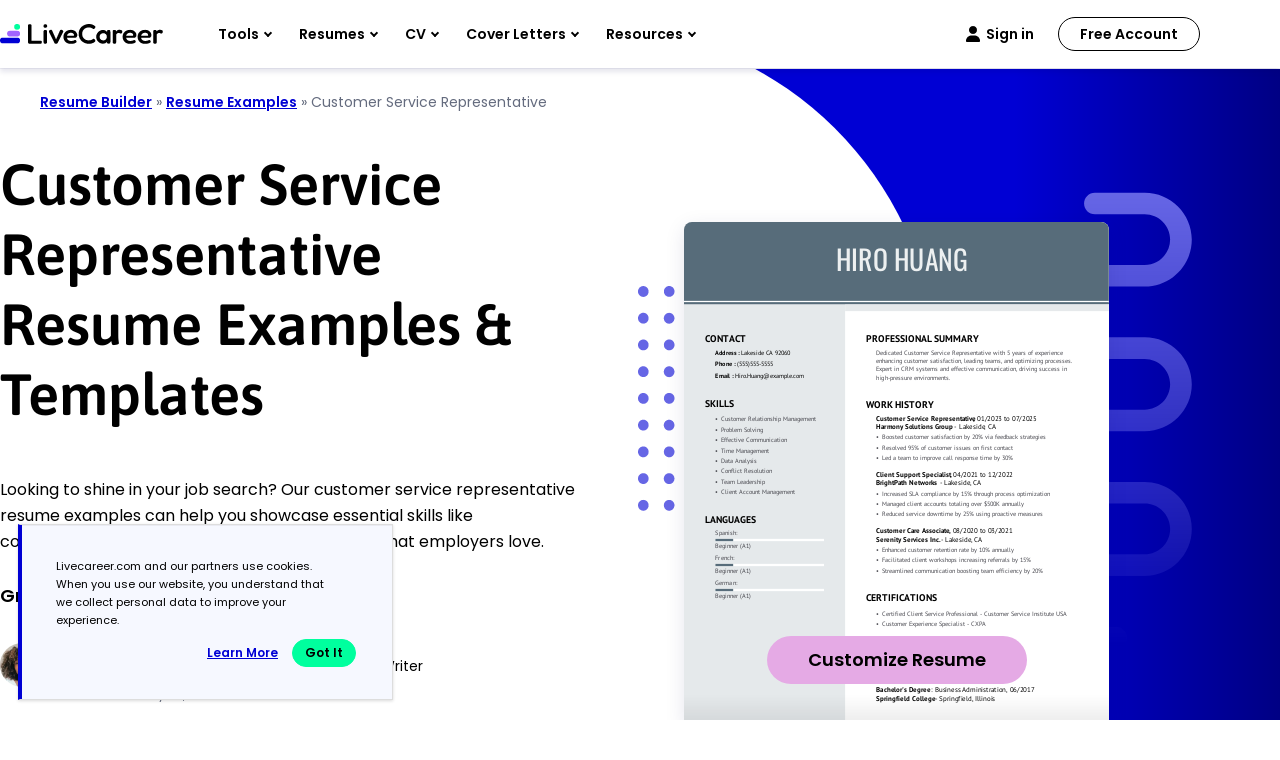

--- FILE ---
content_type: image/svg+xml
request_url: https://www.livecareer.com/lcapp/uploads/2025/10/customer-service-representative.svg
body_size: 50762
content:
<?xml version="1.0" encoding="UTF-8"?><!--UserId:c9c5efbb-c631-46da-9dff-3c03d6c47c80,DocId:51dc2112-e584-4837-8031-eaa888eb0d23,SkinCD:MLI4,SDCL:#576d7b--><svg version="1.1" width="612px" height="792px" viewBox="0 0 612 792" xmlns="http://www.w3.org/2000/svg" xmlns:xlink="http://www.w3.org/1999/xlink" xmlns:cs="svg" xml:space="preserve" style="background:#FFF"><style type="text/css">@font-face{font-family:'PTSans Bold'; src:url([data-uri]) format("opentype");font-display:swap}@font-face{font-family:'CustomOswald Regular'; src:url([data-uri]) format("opentype");font-display:swap}@font-face{font-family:'PTSans Regular'; src:url([data-uri]) format("opentype");font-display:swap}.ps06{fill-opacity:0.14902;stroke-opacity:0.14902;fill:#576C7A}.ps02{fill:#000000}.ps03{fill:#46464D}.ps05{fill:#576C7A}.ps00{fill:#E5E9EB}.ps07{fill:#EDF0F1}.ps04{fill:#FFFFFF}.ps01{fill:none}.ps25{letter-spacing:0;word-spacing:0;font-family:'CustomOswald Regular';font-size:40px}.ps23{letter-spacing:0;word-spacing:0;font-family:'PTSans Bold';font-size:10px}.ps20{letter-spacing:0;word-spacing:0;font-family:'PTSans Bold';font-size:14px}.ps21{letter-spacing:0;word-spacing:0;font-family:'PTSans Bold';font-size:9px}.ps24{letter-spacing:0;word-spacing:0;font-family:'PTSans Regular';font-size:10px}.ps22{letter-spacing:0;word-spacing:0;font-family:'PTSans Regular';font-size:9px}</style><clipPath id="clp1"><rect width="612" height="792" /></clipPath><g clip-path="url(#clp1)" transform="matrix(1 0 0 -1 -0 792)"><g><path d="M0 0 L232 0 L232 792 L0 792 Z" class="ps00" /></g><g><g transform="matrix(1.34205 0 0 1.34205 0 0)"><clipPath id="clp2"><rect width="459" height="590.1" /></clipPath><g clip-path="url(#clp2)"><g><g transform="matrix(0.745 0 0 -0.745 0 590.14286)"><g><clipPath id="clp3"><path d="M0 0 L616.11 0 L616.11 791.95 L0 791.95 Z" /></clipPath><g clip-path="url(#clp3)"><g class="ps01"><clipPath id="clp4"><path d="M25 154 L95.999 154 L95.999 181 L25 181 Z" /></clipPath><g clip-path="url(#clp4)"><g class="ps01"><text transform="matrix(1 0 0 1 30 173)"><tspan class="ps02 ps20" xml:space="preserve">CONTACT</tspan></text></g></g></g><g class="ps01"><clipPath id="clp5"><path d="M40.001 177 L82 177 L82 197 L40.001 197 Z" /></clipPath><g clip-path="url(#clp5)"><g class="ps01"><text transform="matrix(1 0 0 1 45 191)"><tspan x="0,5.445,10.296" class="ps02 ps21">Add</tspan><tspan x="15.156,18.315,22.887,26.685" class="ps02 ps21">ress</tspan></text></g></g></g><g class="ps01"><clipPath id="clp6"><path d="M69.998 177 L86.997 177 L86.997 197 L69.998 197 Z" /></clipPath><g clip-path="url(#clp6)"><g class="ps01"><text transform="matrix(1 0 0 1 75.4875 191)"><tspan xml:space="preserve" x="0,2.277,4.698" class="ps02 ps21"> : </tspan></text></g></g></g><g class="ps01"><clipPath id="clp7"><path d="M76.998 177 L122 177 L122 197 L76.998 197 Z" /></clipPath><g clip-path="url(#clp7)"><g class="ps01"><text transform="matrix(1 0 0 1 82.4625 191)"><tspan class="ps02 ps22" xml:space="preserve">Lakeside</tspan></text></g></g></g><g class="ps01"><clipPath id="clp8"><path d="M113 177 L135 177 L135 197 L113 197 Z" /></clipPath><g clip-path="url(#clp8)"><g class="ps01"><text transform="matrix(1 0 0 1 118.1875 191)"><tspan class="ps02 ps22">C</tspan><tspan x="4.887" class="ps02 ps22">A</tspan></text></g></g></g><g class="ps01"><clipPath id="clp9"><path d="M125 177 L162 177 L162 197 L125 197 Z" /></clipPath><g clip-path="url(#clp9)"><g class="ps01"><text transform="matrix(1 0 0 1 130.7375 191)"><tspan class="ps02 ps22" xml:space="preserve">92060</tspan></text></g></g></g><g class="ps01"><clipPath id="clp10"><path d="M40.001 194 L76.001 194 L76.001 214 L40.001 214 Z" /></clipPath><g clip-path="url(#clp10)"><g class="ps01"><text transform="matrix(1 0 0 1 45 208)"><tspan x="0,5.148,10.053,14.886,19.791" class="ps02 ps21">Phone</tspan></text></g></g></g><g class="ps01"><clipPath id="clp11"><path d="M64 194 L80.998 194 L80.998 214 L64 214 Z" /></clipPath><g clip-path="url(#clp11)"><g class="ps01"><text transform="matrix(1 0 0 1 69.3625 208)"><tspan xml:space="preserve" x="0,2.277,4.698" class="ps02 ps21"> : </tspan></text></g></g></g><g class="ps01"><clipPath id="clp12"><path d="M70.999 194 L140 194 L140 214 L70.999 214 Z" /></clipPath><g clip-path="url(#clp12)"><g class="ps01"><text transform="matrix(1 0 0 1 76.3375 208)"><tspan x="0,2.52" class="ps02 ps22" xml:space="preserve">(555)555-5555</tspan></text></g></g></g><g class="ps01"><clipPath id="clp13"><path d="M40.001 211 L73.002 211 L73.002 231 L40.001 231 Z" /></clipPath><g clip-path="url(#clp13)"><g class="ps01"><text transform="matrix(1 0 0 1 45 225)"><tspan x="0,4.698" class="ps02 ps21">Em</tspan><tspan x="11.952,16.416,18.837" class="ps02 ps21">ail</tspan></text></g></g></g><g class="ps01"><clipPath id="clp14"><path d="M61 211 L77.999 211 L77.999 231 L61 231 Z" /></clipPath><g clip-path="url(#clp14)"><g class="ps01"><text transform="matrix(1 0 0 1 66.4875 225)"><tspan xml:space="preserve" x="0,2.277,4.698" class="ps02 ps21"> : </tspan></text></g></g></g><g class="ps01"><clipPath id="clp15"><path d="M68 211 L184 211 L184 231 L68 231 Z" /></clipPath><g clip-path="url(#clp15)"><g class="ps01"><text transform="matrix(1 0 0 1 73.4625 225)"><tspan class="ps02 ps22" xml:space="preserve">Hiro.Huang@example.com</tspan></text></g></g></g><g class="ps01"><clipPath id="clp16"><path d="M25 247 L80.998 247 L80.998 274 L25 274 Z" /></clipPath><g clip-path="url(#clp16)"><g class="ps01"><text transform="matrix(1 0 0 1 30 266)"><tspan class="ps02 ps20" xml:space="preserve">SKILLS</tspan></text></g></g></g><g class="ps01"><clipPath id="clp17"><path d="M48.002 273 L199 273 L199 293 L48.002 293 Z" /></clipPath><g clip-path="url(#clp17)"><g class="ps01"><text transform="matrix(1 0 0 1 53 287)"><tspan class="ps03 ps22" xml:space="preserve">Customer Relationship Management</tspan></text></g></g></g><g class="ps01"><clipPath id="clp18"><path d="M40.001 273 L56.004 273 L56.004 293 L40.001 293 Z" /></clipPath><g clip-path="url(#clp18)"><g class="ps01"><text transform="matrix(1 0 0 1 45 287)"><tspan class="ps03 ps22">•</tspan></text></g></g></g><g class="ps01"><clipPath id="clp19"><path d="M48.002 288 L123 288 L123 308 L48.002 308 Z" /></clipPath><g clip-path="url(#clp19)"><g class="ps01"><text transform="matrix(1 0 0 1 53 302)"><tspan class="ps03 ps22" xml:space="preserve">Problem Solving</tspan></text></g></g></g><g class="ps01"><clipPath id="clp20"><path d="M40.001 288 L56.004 288 L56.004 308 L40.001 308 Z" /></clipPath><g clip-path="url(#clp20)"><g class="ps01"><text transform="matrix(1 0 0 1 45 302)"><tspan class="ps03 ps22">•</tspan></text></g></g></g><g class="ps01"><clipPath id="clp21"><path d="M48.002 303 L155 303 L155 323 L48.002 323 Z" /></clipPath><g clip-path="url(#clp21)"><g class="ps01"><text transform="matrix(1 0 0 1 53 317)"><tspan class="ps03 ps22" xml:space="preserve">Effective Communication</tspan></text></g></g></g><g class="ps01"><clipPath id="clp22"><path d="M40.001 303 L56.004 303 L56.004 323 L40.001 323 Z" /></clipPath><g clip-path="url(#clp22)"><g class="ps01"><text transform="matrix(1 0 0 1 45 317)"><tspan class="ps03 ps22">•</tspan></text></g></g></g><g class="ps01"><clipPath id="clp23"><path d="M48.002 318 L131 318 L131 338 L48.002 338 Z" /></clipPath><g clip-path="url(#clp23)"><g class="ps01"><text transform="matrix(1 0 0 1 53 332)"><tspan x="0,4.995" class="ps03 ps22" xml:space="preserve">Time Management</tspan></text></g></g></g><g class="ps01"><clipPath id="clp24"><path d="M40.001 318 L56.004 318 L56.004 338 L40.001 338 Z" /></clipPath><g clip-path="url(#clp24)"><g class="ps01"><text transform="matrix(1 0 0 1 45 332)"><tspan class="ps03 ps22">•</tspan></text></g></g></g><g class="ps01"><clipPath id="clp25"><path d="M48.002 333 L111 333 L111 353 L48.002 353 Z" /></clipPath><g clip-path="url(#clp25)"><g class="ps01"><text transform="matrix(1 0 0 1 53 347)"><tspan x="0,5.886,10.35,13.401,17.865,20.268,25.533,30.456,34.92,37.548" class="ps03 ps22">Data Analy</tspan><tspan x="41.733,45.522,47.934" class="ps03 ps22">sis</tspan></text></g></g></g><g class="ps01"><clipPath id="clp26"><path d="M40.001 333 L56.004 333 L56.004 353 L40.001 353 Z" /></clipPath><g clip-path="url(#clp26)"><g class="ps01"><text transform="matrix(1 0 0 1 45 347)"><tspan class="ps03 ps22">•</tspan></text></g></g></g><g class="ps01"><clipPath id="clp27"><path d="M48.002 348 L132 348 L132 368 L48.002 368 Z" /></clipPath><g clip-path="url(#clp27)"><g class="ps01"><text transform="matrix(1 0 0 1 53 362)"><tspan class="ps03 ps22" xml:space="preserve">Conflict Resolution</tspan></text></g></g></g><g class="ps01"><clipPath id="clp28"><path d="M40.001 348 L56.004 348 L56.004 368 L40.001 368 Z" /></clipPath><g clip-path="url(#clp28)"><g class="ps01"><text transform="matrix(1 0 0 1 45 362)"><tspan class="ps03 ps22">•</tspan></text></g></g></g><g class="ps01"><clipPath id="clp29"><path d="M48.002 363 L124 363 L124 383 L48.002 383 Z" /></clipPath><g clip-path="url(#clp29)"><g class="ps01"><text transform="matrix(1 0 0 1 53 377)"><tspan class="ps03 ps22" xml:space="preserve">Team Leadership</tspan></text></g></g></g><g class="ps01"><clipPath id="clp30"><path d="M40.001 363 L56.004 363 L56.004 383 L40.001 383 Z" /></clipPath><g clip-path="url(#clp30)"><g class="ps01"><text transform="matrix(1 0 0 1 45 377)"><tspan class="ps03 ps22">•</tspan></text></g></g></g><g class="ps01"><clipPath id="clp31"><path d="M48.002 378 L168 378 L168 398 L48.002 398 Z" /></clipPath><g clip-path="url(#clp31)"><g class="ps01"><text transform="matrix(1 0 0 1 53 392)"><tspan class="ps03 ps22" xml:space="preserve">Client Account Management</tspan></text></g></g></g><g class="ps01"><clipPath id="clp32"><path d="M40.001 378 L56.004 378 L56.004 398 L40.001 398 Z" /></clipPath><g clip-path="url(#clp32)"><g class="ps01"><text transform="matrix(1 0 0 1 45 392)"><tspan class="ps03 ps22">•</tspan></text></g></g></g></g></g><g><clipPath id="clp33"><path d="M44.998 456 L202 456 L202 460 L44.998 460 Z" /></clipPath><g clip-path="url(#clp33)"><g class="ps01"><path d="M44.998 456 L202 456 L202 460 L44.998 460 Z" class="ps04" /></g></g></g><g><clipPath id="clp34"><path d="M44.998 456 L71.162 456 L71.162 460 L44.998 460 Z" /></clipPath><g clip-path="url(#clp34)"><g class="ps01"><path d="M44.998 456 L71.162 456 L71.162 460 L44.998 460 Z" class="ps05" /></g></g></g><g><clipPath id="clp35"><path d="M44.998 492 L202 492 L202 496 L44.998 496 Z" /></clipPath><g clip-path="url(#clp35)"><g class="ps01"><path d="M44.998 492 L202 492 L202 496 L44.998 496 Z" class="ps04" /></g></g></g><g><clipPath id="clp36"><path d="M44.998 492 L71.162 492 L71.162 496 L44.998 496 Z" /></clipPath><g clip-path="url(#clp36)"><g class="ps01"><path d="M44.998 492 L71.162 492 L71.162 496 L44.998 496 Z" class="ps05" /></g></g></g><g><clipPath id="clp37"><path d="M44.998 528 L202 528 L202 532 L44.998 532 Z" /></clipPath><g clip-path="url(#clp37)"><g class="ps01"><path d="M44.998 528 L202 528 L202 532 L44.998 532 Z" class="ps04" /></g></g></g><g><clipPath id="clp38"><path d="M44.998 528 L71.162 528 L71.162 532 L44.998 532 Z" /></clipPath><g clip-path="url(#clp38)"><g class="ps01"><path d="M44.998 528 L71.162 528 L71.162 532 L44.998 532 Z" class="ps05" /></g></g></g><g><clipPath id="clp39"><path d="M0 0 L616.11 0 L616.11 791.95 L0 791.95 Z" /></clipPath><g clip-path="url(#clp39)"><g class="ps01"><clipPath id="clp40"><path d="M25 414 L115 414 L115 441 L25 441 Z" /></clipPath><g clip-path="url(#clp40)"><g class="ps01"><text transform="matrix(1 0 0 1 30 433)"><tspan class="ps02 ps20" xml:space="preserve">LANGUAGES</tspan></text></g></g></g><g class="ps01"><clipPath id="clp41"><path d="M40.001 437 L82 437 L82 457 L40.001 457 Z" /></clipPath><g clip-path="url(#clp41)"><g class="ps01"><text transform="matrix(1 0 0 1 45 451)"><tspan x="0,4.779,9.648,14.112,19.035,21.447,25.236" class="ps03 ps22">Spanish</tspan></text></g></g></g><g class="ps01"><clipPath id="clp42"><path d="M69.998 437 L83.997 437 L83.997 457 L69.998 457 Z" /></clipPath><g clip-path="url(#clp42)"><g class="ps01"><text transform="matrix(1 0 0 1 75.1625 451)"><tspan class="ps03 ps22">:</tspan></text></g></g></g><g class="ps01"><clipPath id="clp43"><path d="M40.001 456 L104 456 L104 476 L40.001 476 Z" /></clipPath><g clip-path="url(#clp43)"><g class="ps01"><text transform="matrix(1 0 0 1 45 470)"><tspan class="ps03 ps22" xml:space="preserve">Beginner (A1)</tspan></text></g></g></g><g class="ps01"><clipPath id="clp44"><path d="M40.001 473 L77.999 473 L77.999 493 L40.001 493 Z" /></clipPath><g clip-path="url(#clp44)"><g class="ps01"><text transform="matrix(1 0 0 1 45 487)"><tspan x="0,4.653,7.713" class="ps03 ps22">Fre</tspan><tspan x="12.294,17.217,21.276" class="ps03 ps22">nch</tspan></text></g></g></g><g class="ps01"><clipPath id="clp45"><path d="M66.003 473 L80.002 473 L80.002 493 L66.003 493 Z" /></clipPath><g clip-path="url(#clp45)"><g class="ps01"><text transform="matrix(1 0 0 1 71.2 487)"><tspan class="ps03 ps22">:</tspan></text></g></g></g><g class="ps01"><clipPath id="clp46"><path d="M40.001 492 L104 492 L104 512 L40.001 512 Z" /></clipPath><g clip-path="url(#clp46)"><g class="ps01"><text transform="matrix(1 0 0 1 45 506)"><tspan class="ps03 ps22" xml:space="preserve">Beginner (A1)</tspan></text></g></g></g><g class="ps01"><clipPath id="clp47"><path d="M40.001 509 L81.004 509 L81.004 529 L40.001 529 Z" /></clipPath><g clip-path="url(#clp47)"><g class="ps01"><text transform="matrix(1 0 0 1 45 523)"><tspan x="0,5.508" class="ps03 ps22">Ge</tspan><tspan x="10.089,13.149,20.457,24.921" class="ps03 ps22">rman</tspan></text></g></g></g><g class="ps01"><clipPath id="clp48"><path d="M69.002 509 L83.001 509 L83.001 529 L69.002 529 Z" /></clipPath><g clip-path="url(#clp48)"><g class="ps01"><text transform="matrix(1 0 0 1 74.85 523)"><tspan class="ps03 ps22">:</tspan></text></g></g></g><g class="ps01"><clipPath id="clp49"><path d="M40.001 528 L104 528 L104 548 L40.001 548 Z" /></clipPath><g clip-path="url(#clp49)"><g class="ps01"><text transform="matrix(1 0 0 1 45 542)"><tspan class="ps03 ps22" xml:space="preserve">Beginner (A1)</tspan></text></g></g></g></g></g><g><clipPath id="clp50"><path d="M232 119 L612 119 L612 129 L232 129 Z" /></clipPath><g clip-path="url(#clp50)"><g class="ps01"><path d="M232 119 L612 119 L612 129 L232 129 Z" class="ps06" /></g></g></g><g><clipPath id="clp51"><path d="M0 0 L616.11 0 L616.11 791.95 L0 791.95 Z" /></clipPath><g clip-path="url(#clp51)"><g class="ps01"><clipPath id="clp52"><path d="M257 154 L438 154 L438 181 L257 181 Z" /></clipPath><g clip-path="url(#clp52)"><g class="ps01"><text transform="matrix(1 0 0 1 262 173)"><tspan class="ps02 ps20" xml:space="preserve">PROFESSIONAL SUMMARY</tspan></text></g></g></g><g class="ps01"><clipPath id="clp53"><path d="M272 177 L554 177 L554 197 L272 197 Z" /></clipPath><g clip-path="url(#clp53)"><g class="ps01"><text transform="matrix(1 0 0 1 277 191)"><tspan class="ps03 ps22" xml:space="preserve">Dedicated Customer Service Representative with 5 years of experience</tspan></text></g></g></g><g class="ps01"><clipPath id="clp54"><path d="M272 189 L570 189 L570 209 L272 209 Z" /></clipPath><g clip-path="url(#clp54)"><g class="ps01"><text transform="matrix(1 0 0 1 277 203)"><tspan class="ps03 ps22" xml:space="preserve">enhancing customer satisfaction, leading teams, and optimizing processes.</tspan></text></g></g></g><g class="ps01"><clipPath id="clp55"><path d="M272 201 L557 201 L557 221 L272 221 Z" /></clipPath><g clip-path="url(#clp55)"><g class="ps01"><text transform="matrix(1 0 0 1 277 215)"><tspan class="ps03 ps22" xml:space="preserve">Expert in CRM systems and effective communication, driving success in</tspan></text></g></g></g><g class="ps01"><clipPath id="clp56"><path d="M272 213 L393 213 L393 233 L272 233 Z" /></clipPath><g clip-path="url(#clp56)"><g class="ps01"><text transform="matrix(1 0 0 1 277 227)"><tspan x="0,4.923,7.335,12.168" class="ps03 ps22" xml:space="preserve">high-pressure environments.</tspan></text></g></g></g><g class="ps01"><clipPath id="clp57"><path d="M257 249 L369 249 L369 276 L257 276 Z" /></clipPath><g clip-path="url(#clp57)"><g class="ps01"><text transform="matrix(1 0 0 1 262 268)"><tspan class="ps02 ps20" xml:space="preserve">WORK HISTORY</tspan></text></g></g></g><g class="ps01"><clipPath id="clp58"><path d="M272 271 L423 271 L423 293 L272 293 Z" /></clipPath><g clip-path="url(#clp58)"><g class="ps01"><text transform="matrix(1 0 0 1 277 286.5)"><tspan class="ps02 ps23" xml:space="preserve">Customer Service Representative</tspan></text></g></g></g><g class="ps01"><clipPath id="clp59"><path d="M411 271 L426 271 L426 293 L411 293 Z" /></clipPath><g clip-path="url(#clp59)"><g class="ps01"><text transform="matrix(1 0 0 1 416.91251 286.5)"><tspan xml:space="preserve" x="0,2.52" class="ps02 ps23">, </tspan></text></g></g></g><g class="ps01"><clipPath id="clp60"><path d="M416 271 L465 271 L465 293 L416 293 Z" /></clipPath><g clip-path="url(#clp60)"><g class="ps01"><text transform="matrix(1 0 0 1 421.96249 286.5)"><tspan x="0,5.45,10.9,14.44,19.89,25.34,30.79" class="ps02 ps24">01/2023</tspan></text></g></g></g><g class="ps01"><clipPath id="clp61"><path d="M453 271 L477 271 L477 293 L453 293 Z" /></clipPath><g clip-path="url(#clp61)"><g class="ps01"><text transform="matrix(1 0 0 1 458.20001 286.5)"><tspan xml:space="preserve" class="ps02 ps24"> to </tspan></text></g></g></g><g class="ps01"><clipPath id="clp62"><path d="M467 271 L515 271 L515 293 L467 293 Z" /></clipPath><g clip-path="url(#clp62)"><g class="ps01"><text transform="matrix(1 0 0 1 472.1875 286.5)"><tspan x="0,5.45,10.9,14.44,19.89,25.34,30.79" class="ps02 ps24">07/2025</tspan></text></g></g></g><g class="ps01"><clipPath id="clp63"><path d="M272 283 L393 283 L393 305 L272 305 Z" /></clipPath><g clip-path="url(#clp63)"><g class="ps01"><text transform="matrix(1 0 0 1 277 298.5)"><tspan x="0,6.51,11.47,14.98,23.03,28.4,33.85,38.63,41.16,46.46,51.83,54.77,60.15,63.64,66.33,71.7,77.15,81.37,83.9,89.99,93.5,98.87,104.25" class="ps02 ps23">Harmony Solutions Group</tspan></text></g></g></g><g class="ps01"><clipPath id="clp64"><path d="M381 283 L400 283 L400 305 L381 305 Z" /></clipPath><g clip-path="url(#clp64)"><g class="ps01"><text transform="matrix(1 0 0 1 386.64999 298.5)"><tspan xml:space="preserve" x="0,2.67,6.27" class="ps02 ps24"> - </tspan></text></g></g></g><g class="ps01"><clipPath id="clp65"><path d="M390 283 L439 283 L439 305 L390 305 Z" /></clipPath><g clip-path="url(#clp65)"><g class="ps01"><text transform="matrix(1 0 0 1 395.60001 298.5)"><tspan class="ps02 ps24" xml:space="preserve">Lakeside</tspan></text></g></g></g><g class="ps01"><clipPath id="clp66"><path d="M427 283 L442 283 L442 305 L427 305 Z" /></clipPath><g clip-path="url(#clp66)"><g class="ps01"><text transform="matrix(1 0 0 1 432.625 298.5)"><tspan xml:space="preserve" x="0,2.25" class="ps02 ps24">, </tspan></text></g></g></g><g class="ps01"><clipPath id="clp67"><path d="M432 283 L455 283 L455 305 L432 305 Z" /></clipPath><g clip-path="url(#clp67)"><g class="ps01"><text transform="matrix(1 0 0 1 437.54999 298.5)"><tspan class="ps02 ps24">C</tspan><tspan x="5.43" class="ps02 ps24">A</tspan></text></g></g></g><g class="ps01"><clipPath id="clp68"><path d="M272 352 L389 352 L389 374 L272 374 Z" /></clipPath><g clip-path="url(#clp68)"><g class="ps01"><text transform="matrix(1 0 0 1 277 367.5)"><tspan class="ps02 ps23" xml:space="preserve">Client Support Specialist</tspan></text></g></g></g><g class="ps01"><clipPath id="clp69"><path d="M377 352 L392 352 L392 374 L377 374 Z" /></clipPath><g clip-path="url(#clp69)"><g class="ps01"><text transform="matrix(1 0 0 1 382.46249 367.5)"><tspan xml:space="preserve" x="0,2.52" class="ps02 ps23">, </tspan></text></g></g></g><g class="ps01"><clipPath id="clp70"><path d="M382 352 L430 352 L430 374 L382 374 Z" /></clipPath><g clip-path="url(#clp70)"><g class="ps01"><text transform="matrix(1 0 0 1 387.51251 367.5)"><tspan x="0,5.45,10.9,14.44,19.89,25.34,30.79" class="ps02 ps24">04/2021</tspan></text></g></g></g><g class="ps01"><clipPath id="clp71"><path d="M418 352 L442 352 L442 374 L418 374 Z" /></clipPath><g clip-path="url(#clp71)"><g class="ps01"><text transform="matrix(1 0 0 1 423.75 367.5)"><tspan xml:space="preserve" class="ps02 ps24"> to </tspan></text></g></g></g><g class="ps01"><clipPath id="clp72"><path d="M432 352 L480 352 L480 374 L432 374 Z" /></clipPath><g clip-path="url(#clp72)"><g class="ps01"><text transform="matrix(1 0 0 1 437.73749 367.5)"><tspan x="0,5.45,10.9,14.44,19.89,25.34,30.79" class="ps02 ps24">12/2022</tspan></text></g></g></g><g class="ps01"><clipPath id="clp73"><path d="M272 364 L372 364 L372 386 L272 386 Z" /></clipPath><g clip-path="url(#clp73)"><g class="ps01"><text transform="matrix(1 0 0 1 277 379.5)"><tspan class="ps02 ps23" xml:space="preserve">BrightPath Networks</tspan></text></g></g></g><g class="ps01"><clipPath id="clp74"><path d="M360 364 L379 364 L379 386 L360 386 Z" /></clipPath><g clip-path="url(#clp74)"><g class="ps01"><text transform="matrix(1 0 0 1 365.38751 379.5)"><tspan xml:space="preserve" x="0,2.67,6.27" class="ps02 ps24"> - </tspan></text></g></g></g><g class="ps01"><clipPath id="clp75"><path d="M369 364 L418 364 L418 386 L369 386 Z" /></clipPath><g clip-path="url(#clp75)"><g class="ps01"><text transform="matrix(1 0 0 1 374.33749 379.5)"><tspan class="ps02 ps24" xml:space="preserve">Lakeside</tspan></text></g></g></g><g class="ps01"><clipPath id="clp76"><path d="M406 364 L421 364 L421 386 L406 386 Z" /></clipPath><g clip-path="url(#clp76)"><g class="ps01"><text transform="matrix(1 0 0 1 411.36249 379.5)"><tspan xml:space="preserve" x="0,2.25" class="ps02 ps24">, </tspan></text></g></g></g><g class="ps01"><clipPath id="clp77"><path d="M411 364 L434 364 L434 386 L411 386 Z" /></clipPath><g clip-path="url(#clp77)"><g class="ps01"><text transform="matrix(1 0 0 1 416.28751 379.5)"><tspan class="ps02 ps24">C</tspan><tspan x="5.42" class="ps02 ps24">A</tspan></text></g></g></g><g class="ps01"><clipPath id="clp78"><path d="M272 433 L388 433 L388 455 L272 455 Z" /></clipPath><g clip-path="url(#clp78)"><g class="ps01"><text transform="matrix(1 0 0 1 277 448.5)"><tspan class="ps02 ps23" xml:space="preserve">Customer Care Associate</tspan></text></g></g></g><g class="ps01"><clipPath id="clp79"><path d="M376 433 L392 433 L392 455 L376 455 Z" /></clipPath><g clip-path="url(#clp79)"><g class="ps01"><text transform="matrix(1 0 0 1 381.96249 448.5)"><tspan xml:space="preserve" x="0,2.52" class="ps02 ps23">, </tspan></text></g></g></g><g class="ps01"><clipPath id="clp80"><path d="M382 433 L430 433 L430 455 L382 455 Z" /></clipPath><g clip-path="url(#clp80)"><g class="ps01"><text transform="matrix(1 0 0 1 387.01251 448.5)"><tspan x="0,5.45,10.9,14.44,19.89,25.34,30.79" class="ps02 ps24">08/2020</tspan></text></g></g></g><g class="ps01"><clipPath id="clp81"><path d="M418 433 L442 433 L442 455 L418 455 Z" /></clipPath><g clip-path="url(#clp81)"><g class="ps01"><text transform="matrix(1 0 0 1 423.25 448.5)"><tspan xml:space="preserve" class="ps02 ps24"> to </tspan></text></g></g></g><g class="ps01"><clipPath id="clp82"><path d="M432 433 L480 433 L480 455 L432 455 Z" /></clipPath><g clip-path="url(#clp82)"><g class="ps01"><text transform="matrix(1 0 0 1 437.23749 448.5)"><tspan x="0,5.45,10.9,14.44,19.89,25.34,30.79" class="ps02 ps24">03/2021</tspan></text></g></g></g><g class="ps01"><clipPath id="clp83"><path d="M272 445 L374 445 L374 467 L272 467 Z" /></clipPath><g clip-path="url(#clp83)"><g class="ps01"><text transform="matrix(1 0 0 1 277 460.5)"><tspan class="ps02 ps23" xml:space="preserve">Serenity Services Inc.</tspan></text></g></g></g><g class="ps01"><clipPath id="clp84"><path d="M362 445 L381 445 L381 467 L362 467 Z" /></clipPath><g clip-path="url(#clp84)"><g class="ps01"><text transform="matrix(1 0 0 1 367.08749 460.5)"><tspan xml:space="preserve" x="0,2.67,6.27" class="ps02 ps24"> - </tspan></text></g></g></g><g class="ps01"><clipPath id="clp85"><path d="M371 445 L420 445 L420 467 L371 467 Z" /></clipPath><g clip-path="url(#clp85)"><g class="ps01"><text transform="matrix(1 0 0 1 376.03751 460.5)"><tspan class="ps02 ps24" xml:space="preserve">Lakeside</tspan></text></g></g></g><g class="ps01"><clipPath id="clp86"><path d="M408 445 L422 445 L422 467 L408 467 Z" /></clipPath><g clip-path="url(#clp86)"><g class="ps01"><text transform="matrix(1 0 0 1 413.0625 460.5)"><tspan xml:space="preserve" x="0,2.25" class="ps02 ps24">, </tspan></text></g></g></g><g class="ps01"><clipPath id="clp87"><path d="M412 445 L436 445 L436 467 L412 467 Z" /></clipPath><g clip-path="url(#clp87)"><g class="ps01"><text transform="matrix(1 0 0 1 417.98749 460.5)"><tspan class="ps02 ps24">C</tspan><tspan x="5.43" class="ps02 ps24">A</tspan></text></g></g></g><g class="ps01"><clipPath id="clp88"><path d="M280 299 L528 299 L528 319 L280 319 Z" /></clipPath><g clip-path="url(#clp88)"><g class="ps01"><text transform="matrix(1 0 0 1 285 313)"><tspan class="ps03 ps22" xml:space="preserve">Boosted customer satisfaction by 20% via feedback strategies</tspan></text></g></g></g><g class="ps01"><clipPath id="clp89"><path d="M272 299 L288 299 L288 319 L272 319 Z" /></clipPath><g clip-path="url(#clp89)"><g class="ps01"><text transform="matrix(1 0 0 1 277 313)"><tspan class="ps03 ps22">•</tspan></text></g></g></g><g class="ps01"><clipPath id="clp90"><path d="M280 314 L479 314 L479 334 L280 334 Z" /></clipPath><g clip-path="url(#clp90)"><g class="ps01"><text transform="matrix(1 0 0 1 285 328)"><tspan class="ps03 ps22" xml:space="preserve">Resolved 95% of customer issues on first contact</tspan></text></g></g></g><g class="ps01"><clipPath id="clp91"><path d="M272 314 L288 314 L288 334 L272 334 Z" /></clipPath><g clip-path="url(#clp91)"><g class="ps01"><text transform="matrix(1 0 0 1 277 328)"><tspan class="ps03 ps22">•</tspan></text></g></g></g><g class="ps01"><clipPath id="clp92"><path d="M280 329 L481 329 L481 349 L280 349 Z" /></clipPath><g clip-path="url(#clp92)"><g class="ps01"><text transform="matrix(1 0 0 1 285 343)"><tspan class="ps03 ps22" xml:space="preserve">Led a team to improve call response time by 30%</tspan></text></g></g></g><g class="ps01"><clipPath id="clp93"><path d="M272 329 L288 329 L288 349 L272 349 Z" /></clipPath><g clip-path="url(#clp93)"><g class="ps01"><text transform="matrix(1 0 0 1 277 343)"><tspan class="ps03 ps22">•</tspan></text></g></g></g><g class="ps01"><clipPath id="clp94"><path d="M280 380 L537 380 L537 400 L280 400 Z" /></clipPath><g clip-path="url(#clp94)"><g class="ps01"><text transform="matrix(1 0 0 1 285 394)"><tspan class="ps03 ps22" xml:space="preserve">Increased SLA compliance by 15% through process optimization</tspan></text></g></g></g><g class="ps01"><clipPath id="clp95"><path d="M272 380 L288 380 L288 400 L272 400 Z" /></clipPath><g clip-path="url(#clp95)"><g class="ps01"><text transform="matrix(1 0 0 1 277 394)"><tspan class="ps03 ps22">•</tspan></text></g></g></g><g class="ps01"><clipPath id="clp96"><path d="M280 395 L501 395 L501 415 L280 415 Z" /></clipPath><g clip-path="url(#clp96)"><g class="ps01"><text transform="matrix(1 0 0 1 285 409)"><tspan class="ps03 ps22" xml:space="preserve">Managed client accounts totaling over $500K annually</tspan></text></g></g></g><g class="ps01"><clipPath id="clp97"><path d="M272 395 L288 395 L288 415 L272 415 Z" /></clipPath><g clip-path="url(#clp97)"><g class="ps01"><text transform="matrix(1 0 0 1 277 409)"><tspan class="ps03 ps22">•</tspan></text></g></g></g><g class="ps01"><clipPath id="clp98"><path d="M280 410 L524 410 L524 430 L280 430 Z" /></clipPath><g clip-path="url(#clp98)"><g class="ps01"><text transform="matrix(1 0 0 1 285 424)"><tspan class="ps03 ps22" xml:space="preserve">Reduced service downtime by 25% using proactive measures</tspan></text></g></g></g><g class="ps01"><clipPath id="clp99"><path d="M272 410 L288 410 L288 430 L272 430 Z" /></clipPath><g clip-path="url(#clp99)"><g class="ps01"><text transform="matrix(1 0 0 1 277 424)"><tspan class="ps03 ps22">•</tspan></text></g></g></g><g class="ps01"><clipPath id="clp100"><path d="M280 461 L488 461 L488 481 L280 481 Z" /></clipPath><g clip-path="url(#clp100)"><g class="ps01"><text transform="matrix(1 0 0 1 285 475)"><tspan class="ps03 ps22" xml:space="preserve">Enhanced customer retention rate by 10% annually</tspan></text></g></g></g><g class="ps01"><clipPath id="clp101"><path d="M272 461 L288 461 L288 481 L272 481 Z" /></clipPath><g clip-path="url(#clp101)"><g class="ps01"><text transform="matrix(1 0 0 1 277 475)"><tspan class="ps03 ps22">•</tspan></text></g></g></g><g class="ps01"><clipPath id="clp102"><path d="M280 476 L506 476 L506 496 L280 496 Z" /></clipPath><g clip-path="url(#clp102)"><g class="ps01"><text transform="matrix(1 0 0 1 285 490)"><tspan class="ps03 ps22" xml:space="preserve">Facilitated client workshops increasing referrals by 15%</tspan></text></g></g></g><g class="ps01"><clipPath id="clp103"><path d="M272 476 L288 476 L288 496 L272 496 Z" /></clipPath><g clip-path="url(#clp103)"><g class="ps01"><text transform="matrix(1 0 0 1 277 490)"><tspan class="ps03 ps22">•</tspan></text></g></g></g><g class="ps01"><clipPath id="clp104"><path d="M280 491 L527 491 L527 511 L280 511 Z" /></clipPath><g clip-path="url(#clp104)"><g class="ps01"><text transform="matrix(1 0 0 1 285 505)"><tspan class="ps03 ps22" xml:space="preserve">Streamlined communication boosting team efficiency by 20%</tspan></text></g></g></g><g class="ps01"><clipPath id="clp105"><path d="M272 491 L288 491 L288 511 L272 511 Z" /></clipPath><g clip-path="url(#clp105)"><g class="ps01"><text transform="matrix(1 0 0 1 277 505)"><tspan class="ps03 ps22">•</tspan></text></g></g></g><g class="ps01"><clipPath id="clp106"><path d="M257 527 L374 527 L374 554 L257 554 Z" /></clipPath><g clip-path="url(#clp106)"><g class="ps01"><text transform="matrix(1 0 0 1 262 546)"><tspan class="ps02 ps20" xml:space="preserve">CERTIFICATIONS</tspan></text></g></g></g><g class="ps01"><clipPath id="clp107"><path d="M280 553 L556 553 L556 573 L280 573 Z" /></clipPath><g clip-path="url(#clp107)"><g class="ps01"><text transform="matrix(1 0 0 1 285 567)"><tspan class="ps03 ps22" xml:space="preserve">Certified Client Service Professional - Customer Service Institute USA</tspan></text></g></g></g><g class="ps01"><clipPath id="clp108"><path d="M272 553 L288 553 L288 573 L272 573 Z" /></clipPath><g clip-path="url(#clp108)"><g class="ps01"><text transform="matrix(1 0 0 1 277 567)"><tspan class="ps03 ps22">•</tspan></text></g></g></g><g class="ps01"><clipPath id="clp109"><path d="M280 568 L440 568 L440 588 L280 588 Z" /></clipPath><g clip-path="url(#clp109)"><g class="ps01"><text transform="matrix(1 0 0 1 285 582)"><tspan class="ps03 ps22" xml:space="preserve">Customer Experience Specialist - CXPA</tspan></text></g></g></g><g class="ps01"><clipPath id="clp110"><path d="M272 568 L288 568 L288 588 L272 588 Z" /></clipPath><g clip-path="url(#clp110)"><g class="ps01"><text transform="matrix(1 0 0 1 277 582)"><tspan class="ps03 ps22">•</tspan></text></g></g></g><g class="ps01"><clipPath id="clp111"><path d="M257 604 L343 604 L343 631 L257 631 Z" /></clipPath><g clip-path="url(#clp111)"><g class="ps01"><text transform="matrix(1 0 0 1 262 623)"><tspan class="ps02 ps20" xml:space="preserve">EDUCATION</tspan></text></g></g></g><g class="ps01"><clipPath id="clp112"><path d="M272 626 L352 626 L352 648 L272 648 Z" /></clipPath><g clip-path="url(#clp112)"><g class="ps01"><text transform="matrix(1 0 0 1 277 641.5)"><tspan class="ps02 ps23" xml:space="preserve">Master's Degree</tspan></text></g></g></g><g class="ps01"><clipPath id="clp113"><path d="M340 626 L357 626 L357 648 L340 648 Z" /></clipPath><g clip-path="url(#clp113)"><g class="ps01"><text transform="matrix(1 0 0 1 345.25 641.5)"><tspan xml:space="preserve" x="0,2.67,4.86" class="ps02 ps24"> : </tspan></text></g></g></g><g class="ps01"><clipPath id="clp114"><path d="M347 626 L426 626 L426 648 L347 648 Z" /></clipPath><g clip-path="url(#clp114)"><g class="ps01"><text transform="matrix(1 0 0 1 352.78751 641.5)"><tspan class="ps02 ps24" xml:space="preserve">Communication</tspan></text></g></g></g><g class="ps01"><clipPath id="clp115"><path d="M414 626 L429 626 L429 648 L414 648 Z" /></clipPath><g clip-path="url(#clp115)"><g class="ps01"><text transform="matrix(1 0 0 1 419.67499 641.5)"><tspan xml:space="preserve" x="0,2.25" class="ps02 ps24">, </tspan></text></g></g></g><g class="ps01"><clipPath id="clp116"><path d="M419 626 L467 626 L467 648 L419 648 Z" /></clipPath><g clip-path="url(#clp116)"><g class="ps01"><text transform="matrix(1 0 0 1 424.60001 641.5)"><tspan x="0,5.45,10.9,14.44,19.89,25.34,30.79" class="ps02 ps24">06/2019</tspan></text></g></g></g><g class="ps01"><clipPath id="clp117"><path d="M272 638 L400 638 L400 660 L272 660 Z" /></clipPath><g clip-path="url(#clp117)"><g class="ps01"><text transform="matrix(1 0 0 1 277 653.5)"><tspan class="ps02 ps23" xml:space="preserve">Springfield State University</tspan></text></g></g></g><g class="ps01"><clipPath id="clp118"><path d="M388 638 L407 638 L407 660 L388 660 Z" /></clipPath><g clip-path="url(#clp118)"><g class="ps01"><text transform="matrix(1 0 0 1 393.97501 653.5)"><tspan xml:space="preserve" x="0,2.67,6.27" class="ps02 ps24"> - </tspan></text></g></g></g><g class="ps01"><clipPath id="clp119"><path d="M397 638 L456 638 L456 660 L397 660 Z" /></clipPath><g clip-path="url(#clp119)"><g class="ps01"><text transform="matrix(1 0 0 1 402.92499 653.5)"><tspan x="0,5.31,10.72,14.12,16.8,22.27,27.64,30.83,33.51,38.59,41.51" class="ps02 ps24">Springfield</tspan></text></g></g></g><g class="ps01"><clipPath id="clp120"><path d="M444 638 L459 638 L459 660 L444 660 Z" /></clipPath><g clip-path="url(#clp120)"><g class="ps01"><text transform="matrix(1 0 0 1 449.8125 653.5)"><tspan xml:space="preserve" x="0,2.25" class="ps02 ps24">, </tspan></text></g></g></g><g class="ps01"><clipPath id="clp121"><path d="M449 638 L490 638 L490 660 L449 660 Z" /></clipPath><g clip-path="url(#clp121)"><g class="ps01"><text transform="matrix(1 0 0 1 454.73749 653.5)"><tspan x="0,2.91,5.83,8.75" class="ps02 ps24">Illi</tspan><tspan x="11.44,16.91,22.27,24.95" class="ps02 ps24">nois</tspan></text></g></g></g><g class="ps01"><clipPath id="clp122"><path d="M272 662 L360 662 L360 684 L272 684 Z" /></clipPath><g clip-path="url(#clp122)"><g class="ps01"><text transform="matrix(1 0 0 1 277 677.5)"><tspan x="0,5.91,10.87,15.2,20.65,25.73,28.67,34.04,37.55" class="ps02 ps23" xml:space="preserve">Bachelor's Degree</tspan></text></g></g></g><g class="ps01"><clipPath id="clp123"><path d="M348 662 L366 662 L366 684 L348 684 Z" /></clipPath><g clip-path="url(#clp123)"><g class="ps01"><text transform="matrix(1 0 0 1 353.58749 677.5)"><tspan xml:space="preserve" x="0,2.67,4.86" class="ps02 ps24"> : </tspan></text></g></g></g><g class="ps01"><clipPath id="clp124"><path d="M356 662 L470 662 L470 684 L356 684 Z" /></clipPath><g clip-path="url(#clp124)"><g class="ps01"><text transform="matrix(1 0 0 1 361.125 677.5)"><tspan x="0,5.84,11.23,15.44,18.12,23.59,28.67,32.88,37.09,39.76,45.61,50.99,59.11,61.79,67.26,69.94,74.15,77.54,80.94,85.9,89.29,91.97,97.33" class="ps02 ps24">Business Administration</tspan></text></g></g></g><g class="ps01"><clipPath id="clp125"><path d="M458 662 L473 662 L473 684 L458 684 Z" /></clipPath><g clip-path="url(#clp125)"><g class="ps01"><text transform="matrix(1 0 0 1 463.92499 677.5)"><tspan xml:space="preserve" x="0,2.25" class="ps02 ps24">, </tspan></text></g></g></g><g class="ps01"><clipPath id="clp126"><path d="M463 662 L512 662 L512 684 L463 684 Z" /></clipPath><g clip-path="url(#clp126)"><g class="ps01"><text transform="matrix(1 0 0 1 468.85001 677.5)"><tspan x="0,5.45,10.9,14.44,19.89,25.34,30.79" class="ps02 ps24">06/2017</tspan></text></g></g></g><g class="ps01"><clipPath id="clp127"><path d="M272 674 L365 674 L365 696 L272 696 Z" /></clipPath><g clip-path="url(#clp127)"><g class="ps01"><text transform="matrix(1 0 0 1 277 689.5)"><tspan class="ps02 ps23" xml:space="preserve">Springfield College</tspan></text></g></g></g><g class="ps01"><clipPath id="clp128"><path d="M353 674 L372 674 L372 696 L353 696 Z" /></clipPath><g clip-path="url(#clp128)"><g class="ps01"><text transform="matrix(1 0 0 1 358.47501 689.5)"><tspan xml:space="preserve" x="0,2.67,6.27" class="ps02 ps24"> - </tspan></text></g></g></g><g class="ps01"><clipPath id="clp129"><path d="M362 674 L421 674 L421 696 L362 696 Z" /></clipPath><g clip-path="url(#clp129)"><g class="ps01"><text transform="matrix(1 0 0 1 367.42499 689.5)"><tspan x="0,5.31,10.72,14.12,16.8,22.27,27.64,30.83,33.51,38.59,41.51" class="ps02 ps24">Springfield</tspan></text></g></g></g><g class="ps01"><clipPath id="clp130"><path d="M409 674 L424 674 L424 696 L409 696 Z" /></clipPath><g clip-path="url(#clp130)"><g class="ps01"><text transform="matrix(1 0 0 1 414.3125 689.5)"><tspan xml:space="preserve" x="0,2.25" class="ps02 ps24">, </tspan></text></g></g></g><g class="ps01"><clipPath id="clp131"><path d="M414 674 L455 674 L455 696 L414 696 Z" /></clipPath><g clip-path="url(#clp131)"><g class="ps01"><text transform="matrix(1 0 0 1 419.23749 689.5)"><tspan x="0,2.91,5.83,8.75" class="ps02 ps24">Illi</tspan><tspan x="11.44,16.91,22.27,24.95" class="ps02 ps24">nois</tspan></text></g></g></g></g></g><g><clipPath id="clp132"><path d="M0 0 L612 0 L612 119 L0 119 Z" /></clipPath><g clip-path="url(#clp132)"><g class="ps01"><path d="M0 0 L612 0 L612 119 L0 119 Z" class="ps05" /></g></g></g><g><clipPath id="clp133"><path d="M0 0 L616.11 0 L616.11 791.95 L0 791.95 Z" /></clipPath><g clip-path="url(#clp133)"><g class="ps01"><clipPath id="clp134"><path d="M0 116 L612 116 L612 119 L0 119 Z" /></clipPath><g clip-path="url(#clp134)"><g class="ps01"><path d="M0 116 L612 116 L612 119 L0 119 Z" class="ps05" /></g></g></g><g class="ps01"><clipPath id="clp135"><path d="M0 113 L612 113 L612 116 L0 116 Z" /></clipPath><g clip-path="url(#clp135)"><g class="ps01"><path d="M0 113 L612 113 L612 116 L0 116 Z" class="ps04" /></g></g></g><g class="ps01"><clipPath id="clp136"><path d="M213 12.998 L300 12.998 L300 90.997 L213 90.997 Z" /></clipPath><g clip-path="url(#clp136)"><g class="ps01"><text transform="matrix(1 0 0 1 218.3875 70.5)"><tspan x="0,22.44,32.36,53.12" class="ps07 ps25">HIRO</tspan></text></g></g></g><g class="ps01"><clipPath id="clp137"><path d="M297 12.998 L415 12.998 L415 90.997 L297 90.997 Z" /></clipPath><g clip-path="url(#clp137)"><g class="ps01"><text transform="matrix(1 0 0 1 302.23749 70.5)"><tspan x="0,22.44,44.16,63.84,84.96" class="ps07 ps25">HUANG</tspan></text></g></g></g></g></g></g></g></g></g></g></g></svg>

--- FILE ---
content_type: application/javascript
request_url: https://assets.livecareer.com/lcapp/cache/wpo-minify/bundles/assets/wpo-minify-footer-d8bc3c4b.min.js
body_size: 29733
content:
try{
document.addEventListener('DOMContentLoaded',()=>{const header=document.querySelector('.header');if(!header)return;const nav=header.querySelector('nav.navigation');const hamburger=header.querySelector('.header-hamburger');const goMenuBack=header.querySelector('.header-mob-back');const isMobileHeader=()=>window.matchMedia('(max-width: 991px)').matches;let activeMenu=null;const closeMenu=()=>{if(activeMenu)activeMenu.classList.remove('active');activeMenu=null;header.classList.toggle('menu-open',!!activeMenu)};nav.addEventListener('click',(e)=>{const menu=e.target.closest('.main-menu');if(!menu||e.target.closest('.sub-menu-wrap'))return;if(menu===activeMenu){closeMenu()}else{closeMenu();menu.classList.add('active');header.classList.add('menu-open');activeMenu=menu}});hamburger?.addEventListener('click',()=>{if(!isMobileHeader())return;header.classList.toggle('hamburger-open')});goMenuBack?.addEventListener('click',()=>{if(!isMobileHeader())return;closeMenu()});document.addEventListener('click',(e)=>{if(!isMobileHeader()){if(!e.target.closest('.main-menu'))closeMenu()}
if(isMobileHeader()){if(!e.target.closest('.header')){header.classList.remove('hamburger-open');closeMenu()}}});document.addEventListener('keydown',(e)=>{if(isMobileHeader())return;if(e.key==='Escape')closeMenu()})});var allNavLinks=document.querySelectorAll('.main-menu-wrapper a, .header-right-links a, a.logo');allNavLinks.forEach(function(link){link.addEventListener('click',function(e){if(link.classList.contains('logo'))return;var parentLi=link.closest('li.main-menu')||link.closest('li');var clickLocation=parentLi&&parentLi.querySelector('.sub-menu-wrap')?'dropdown':'header';let tag=e.target.tagName.toLowerCase();let url=link.getAttribute('href')||"";let cta_type="link";if(tag==="img"){cta_type="image"}else if((url&&url.includes('/signin'))||e.target.matches(".non-crawl-link")){cta_type="button"}else{cta_type="link"}
let clickoption="";if(cta_type==="image"){let src=e.target.getAttribute('src');clickoption=src.split("/").pop()}else{clickoption=link.innerText.trim().toLowerCase()}
if(!clickoption)clickoption="unknown";let cta_location="header";let topLi=link.closest('li.main-menu');if(topLi){let btn=topLi.querySelector('button');if(btn){cta_location=btn.innerText.trim().toLowerCase()}}
if(url&&cta_location&&clickoption){var path=url.replace(/^.*\/\/[^\/]+/,'');console.log('cta_type =',cta_type,' cta_location =',cta_location,' cta_name =',clickoption,' path =',path);TrackHeaderLinks('logged out',clickoption,path,cta_location,cta_type)}})});var logo=document.querySelector('a.logo');if(logo){logo.addEventListener("click",function(e){TrackHeaderLinks('logged out','logo.svg','/','header','image')})}
function TrackHeaderLinks(userState,clickOption,path,clickLocation,cta_type){var consent_analytics=!1;var cookie_consent=localStorage.getItem('COOKIE_CONSENT');if(cookie_consent!=null){try{var consent_obj=JSON.parse(cookie_consent);consent_analytics=consent_obj.consent.analytics}catch(e){consent_analytics=!0}}else{consent_analytics=!0}
if(consent_analytics&&typeof TrackEvents==="function"){var userCookie=GetCookie("UserStatus");var userId=null;if(userCookie){try{userId=JSON.parse(userCookie).User.UserId}catch(e){}}
var email="";if(typeof EmailAddress!=="undefined"){email=EmailAddress}
var uid=GetCookie("uid");if(uid&&!email)email=uid;var userDetails=GetCookie("userdetails");if(userDetails&&!email){var extracted=ExtractEmails(userDetails);if(extracted&&extracted[0])email=extracted[0]}
var loginStatus=(userId&&userId!=="")?"TRUE":"FALSE";userState=(userId&&userId!=="")?"logged in":"logged out";setTimeout(function(){TrackEvents("landing page cta clicks",{"user state":userState,"cta name":clickOption,"destination url":path,"cta location":clickLocation,"click type":"header clicks","action":"clicked","page type":"SEO","scroll depth":"0","cta type":cta_type},userId,loginStatus);if(window.RDL&&typeof window.RDL.ResumeCheckExitEvent==="function"){window.RDL.ResumeCheckExitEvent()}},0)}
return!0}
function GetCookie(name){var nameEQ=name+"=";var ca=document.cookie.split(';');for(var i=0;i<ca.length;i++){var c=ca[i].trim();if(c.indexOf(nameEQ)===0)return c.substring(nameEQ.length,c.length)}
return""}
function addStyle(source){var style=document.createElement('link');style.setAttribute('rel','stylesheet');style.href=source;if(document.head!=null){document.head.appendChild(style)}}
function addScript(source){var script=document.createElement('script');script.setAttribute('type','text/javascript');script.src=source;if(document.head!=null){document.head.appendChild(script)}}
function GetQueryStringByParameter(name){name=name.replace(/[\[]/,"\\[").replace(/[\]]/,"\\]");var regex=new RegExp("[\\?&]"+name+"=([^&#]*)","i");var results=regex.exec(location.search);return results==null?"":decodeURIComponent(results[1].replace(/\+/g," "))}
function callScript(u){var s=document.createElement("script");s.setAttribute("type","text/javascript");s.setAttribute("src",u);document.head.appendChild(s);return s}
function imgScroll(){var selector=".img-load-on-hover";var picImg=document.querySelectorAll(selector);picImg.forEach(function(items){var imgSrc=items.getAttribute("data-src");imgSrc?items.setAttribute("src",imgSrc):null})}
document.querySelector(".header").addEventListener("keyup",function(e){if(e.keyCode===9||e.key==='Tab'){imgScroll()}},{once:!0});if(!isMobile){document.querySelector('body').addEventListener('mousemove',function(){imgScroll()},{once:!0})}
if(isMobile){document.querySelector('.header-hamburger').addEventListener('click',function(){imgScroll()},{once:!0})};

}
catch(e){console.error("WP-Optimize Minify: An error has occurred in the minified code. \n\n- Original script: https://www.livecareer.com/lcapp/themes/livecareer/rebrand/js/header.js\n- Error message: "+ e.message);}
try{
window.addEventListener('load',function(){var tpWidgetContainers=document.querySelectorAll(".tp-widget-xs-joshua");if(tpWidgetContainers.length>0){var headerTrustpilot=tpWidgetContainers[0]||null;var footerTrustpilot=tpWidgetContainers.length>1?tpWidgetContainers[1]:tpWidgetContainers[0];var theme=headerTrustpilot?.dataset.theme||"";var endPoint='https://widget.trustpilot.com/trustbox-data/53aa8912dec7e10d38f59f36?businessUnitId=4f85f94600006400051455e7&locale=en-US&reviewLanguages=en&reviewStars=5&includeReviews=true&reviewsPerPage=1';fetch(endPoint).then(function(response){if(!response.ok){throw new Error('Network response was not ok')}
return response.json()}).then(function(data){var totalReviews=10482;var starRating='4';var trustpilotGrade='Great';let identifier='www.livecareer.com';if(data&&data.businessUnit&&data.businessUnit.stars){starRating=data.businessUnit.stars}
if(data&&data.businessUnit&&data.businessUnit.numberOfReviews&&data.businessUnit.numberOfReviews.total){totalReviews=data.businessUnit.numberOfReviews.total}
var text='AI Resume Builder';if(rating_name&&rating_name.keyword){text=rating_name.keyword}
var schema={"@context":"https://schema.org/","@type":"CreativeWorkSeries","name":text,"aggregateRating":{"@type":"AggregateRating","ratingValue":starRating.toString(),"bestRating":"5","ratingCount":totalReviews.toString()}};if(schema){schema=JSON.stringify(schema);injectSchema(schema)}
if(data&&data.businessUnit&&data.businessUnit.trustScore&&data.businessUnit.trustScore>=3.8){if(data&&data.businessUnit&&data.businessUnit.numberOfReviews&&data.businessUnit.numberOfReviews.total){totalReviews=data.businessUnit.numberOfReviews.total}
if(data&&data.businessUnit&&data.businessUnit.identifyingName){identifier=data.businessUnit.identifyingName}
if(data&&data.businessUnit&&data.businessUnit.stars){starRating=data.businessUnit.stars}
if(data&&data.starsString){trustpilotGrade=data.starsString}
let formattedReviews=new Intl.NumberFormat().format(totalReviews);let formattedReviewsBanner=new Intl.NumberFormat().format(totalReviews)+' reviews';let tpHtmlHero=`
                <div class="tpilot">
                    <div class="summary">
                        <div class="tp-xs">
                            <div class="wrap">
                                <span>${trustpilotGrade}</span>
                                <span>
                                    <img class="ratesvg" src="/lcapp/plugins/wp-ajax-calls/trustpilot/stars-${starRating}.svg" alt="trustpilot star rating" width="100" height="22">
                                </span>
                            </div>
                            <div class="reviews"> 
                                ${ theme === 'green-bg'
                                    ? `<a href="https://www.trustpilot.com/review/${identifier}" target="_blank" rel="noopener noreferrer nofollow">${formattedReviewsBanner}</a>on<img id="tile-star-alignment" class="svg-logo" src="/lcapp/themes/livecareer/images/trustpilot/trustpilot-white.svg" alt="trustpilot logo" width="96" height="24">`
                                    : `<a href="https://www.trustpilot.com/review/${identifier}" target="_blank" rel="noopener noreferrer nofollow">${formattedReviewsBanner}</a>on<img id="tile-star-alignment" class="svg-logo" src="/lcapp/themes/livecareer/images/trustpilot/trustpilot.svg" alt="trustpilot logo" width="96" height="24">`
                                }
                            </div>
                        </div>
                    </div> 
                </div>`;let tpHtmlFooter='';if(document.body.classList.contains("rebrand")){tpHtmlFooter=`
                        <div class="footer-tp-rating">
                            <span>${trustpilotGrade}</span>
                    <img src="/lcapp/plugins/wp-ajax-calls/trustpilot/stars-${starRating}.svg" width="105" height="20" style="aspect-ratio: 105/20;" alt="trustpilot star rating">
                </div>
                <div class="footer-tp-review">
                    <div><a href="https://www.trustpilot.com/review/${identifier}" target="_blank" rel="noopener noreferrer nofollow">${formattedReviews} reviews</a> on</div> <img src="/lcapp/themes/livecareer/images/trustpilot/trustpilot-white.svg" width="64" height="16" style="aspect-ratio: 64/16;" class="footer-tp-img" alt="trustpilot logo">
                </div>`}else{tpHtmlFooter=`
                        <div class="tpilot">
                            <div class="summary">
                                <div class="tp-xs">
                                    <div class="wrap">
                                        <span>${trustpilotGrade}</span>
                                        <span>
                                            <img loading="lazy" class="ratesvg" src="/lcapp/plugins/wp-ajax-calls/trustpilot/stars-${starRating}.svg" alt="trustpilot star rating" width="100" height="22">
                                        </span>
                                    </div>
                                    <div class="reviews"> 
                                    <span><a href="https://www.trustpilot.com/review/${identifier}" target="_blank" rel="noopener noreferrer nofollow">${formattedReviews} reviews</a> on </span>
                                        <img loading="lazy" id="tile-star-alignment" class="svg-logo" src="/lcapp/themes/livecareer/images/trustpilot/trustpilot-white.svg" alt="trustpilot logo" width="96" height="24">
                                    </div>
                                </div>
                            </div> 
                        </div>`}
if(tpWidgetContainers.length>1&&headerTrustpilot){headerTrustpilot.innerHTML=tpHtmlHero}
footerTrustpilot.innerHTML=tpHtmlFooter}else{tpWidgetContainers.forEach(function(container){container.remove()})}}).catch(function(error){console.error('Error fetching Trustpilot data:',error)})}});function injectSchema(schema){const excludedPaths=['/about','/reviews','/press-coverage','/resources/editorial-policy','/sitemap','/contact-us','/faq','/accessibility','/affiliates','/privacy-policy','/terms-of-use','/about/authors','/about/authors/*'];const currentPath=window.location.pathname;if(excludedPaths.some(path=>currentPath.includes(path))){return}
var existingSchema=document.getElementById("rating-schema");if(existingSchema){existingSchema.remove()}
var schemaScript=document.createElement("script");schemaScript.type="application/ld+json";schemaScript.id="rating-schema";schemaScript.textContent=schema;document.head.appendChild(schemaScript)};

}
catch(e){console.error("WP-Optimize Minify: An error has occurred in the minified code. \n\n- Original script: https://www.livecareer.com/lcapp/themes/livecareer/js/hero-footer-trustpilot-rebrand.js\n- Error message: "+ e.message);}
try{
function showGdprBanner(e){if(readCookie("consent"))return!1;if("undefined"!=typeof localStorage){var r="amp-store:"+window.location.protocol+"//"+window.location.hostname,a=localStorage.getItem(r);if(null!=a&&null!=a){var n=JSON.parse(atob(a)).vv["amp-user-notification:myUserConsent"].v;if(null!=n&&null!=n)return void(1==n?createCookie("consent","1",365):createCookie("consent","0",365))}}"undefined"!=e?(createBanner("eu"),("uk"==e||"ae"==e||"ie"==e||"gb"==e)&&createUkPopupBanner()):call_bold_lookup_api()}function showCcpaBanner(){if(void 0!==configUrls.CCPA_FLAG&&"1"==configUrls.CCPA_FLAG)var e=!0;else e=!1;if(readCookie("ccpaconsent")||0==e)return!1;if("undefined"!=typeof localStorage){var r="amp-store:"+window.location.protocol+"//"+window.location.hostname,a=localStorage.getItem(r);if(null!=a&&null!=a){var n=JSON.parse(atob(a)).vv["amp-user-notification:myUserConsentCcpa"].v;if(null!=n&&null!=n)return void(1==n?createCookie("ccpaconsent","1",365):createCookie("ccpaconsent","0",365))}}"undefined"!=userCountry?createBanner("us"):call_bold_lookup_api(),screen.width<767&&document.removeEventListener("touchstart",showCcpaBanner)}function createBanner(e){}function createUkPopupBanner(){var e='<div class="visitor-model"><div class="model-container"><div class="model-header"><img width="1100" height="215" src="'+configUrls.BASE_URL+'/lcapp/themes/livecareer/images/uk-modal-lc.png" alt="" style="aspect-ratio : 1100/215"> <span>X</span></div><div class="model-content"><h2>Hmm it looks like you’re in the UK and you’ve <br>landed on our resume building site for the US.</h2><p>We recommend our UK site for:</p><ul><li>Recruiter-approved UK CV templates </li><li>Expert tools and advice for the UK</li><li>Cover letter templates and examples</li></ul><div class="ctas"><a class="btn btn-primary uk_ref" clickEvent="go to livecareer.co.uk" href="https://www.livecareer.co.uk/cv?utm_source=livecareer-com&utm_medium=referral&utm_campaign=CTA-UK-MODAL-LC">TAKE ME TO THE UK SITE</a> <a class="stayhere" href="javascript:void(0);">No thanks - I’ll go to the US site</a></div></div></div></div>',r=document.querySelector("body"),a=document.createElement("DIV");if(a.innerHTML=e,r.appendChild(a),null==readCookie("visitorModal")){document.querySelector(".visitor-model").style.display="block";var n=setInterval(function(){null!=readCookie("vsuid")&&1==analyticsConsent&&"undefined"!=typeof TrackEvents&&(track_app_event("","viewed"),clearInterval(n))},10)}document.querySelector(".stayhere").onclick=function(){document.querySelector(".visitor-model").style.display="none",1==analyticsConsent&&(track_app_event("continue to livecareer.com","clicked"),createCookie("visitorModal","true"))},document.querySelector(".model-header span").onclick=function(){document.querySelector(".visitor-model").style.display="none",1==analyticsConsent&&(track_app_event("close","clicked"),createCookie("visitorModal","true"))},document.querySelector(".uk_ref").onclick=function(){1==analyticsConsent&&(track_app_event("go to livecareer.co.uk","clicked"),createCookie("visitorModal","true"))}}function track_app_event(e,r){TrackEvents("lc uk redirect modal",{action:r,Platform:"Web",Portal:"LiveCareer","click option":e},"",loginType)}function showComplianceLink(){if(void 0!==configUrls.CCPACL_FLAG&&"1"==configUrls.CCPACL_FLAG)var e=!0;else e=!1;var r=window.location;if(-1!=r.pathname.search("contact-us")){var a,n=document.getElementById("gdpr-section");if(null!=n){if("us"==userCountry.toLowerCase()&&1==e){if("DEV"==configUrls.ENV){let t=r.origin.replace("https://","").split(".");"qa"==t[0]||"qa-cms"==t[0]?a="https://qa.livecareer.com/signin/?compliancecd=ccpa&redirecturl=https://qa.livecareer.com/personal-data":"reg"==t[0]||"regression"==t[0]||"reg-cms"==t[0]?a="https://reg.livecareer.com/signin/?compliancecd=ccpa&redirecturl=https://reg.livecareer.com/personal-data":("stg"==t[0]||"stg-cms"==t[0])&&(a="https://stg.livecareer.com/signin/?compliancecd=ccpa&redirecturl=https://stg.livecareer.com/personal-data")}else a="https://www.livecareer.com/signin/?compliancecd=ccpa&redirecturl=https://www.livecareer.com/personal-data";n.innerHTML='<a class="link" target="_blank" href="'+a+'">CCPA Compliance</a>'}else for(var o={eu:["al","ad","am","at","by","be","ba","bg","ch","cy","cz","de","dk","ee","es","fo","fi","fr","gb","ge","gi","gr","hu","hr","ie","is","it","lt","lu","lv","mc","mk","mt","no","nl","po","pt","ro","ru","se","si","sk","sm","tr","ua","uk","va","br","ca","co","uy",]},c=0;c<=o.eu.length;c++)userCountry.toLowerCase()==o.eu[c]&&(n.innerHTML='<a class="link" target="_blank" href="'+configUrls.BASE_URL+'/information/faq-gdpr.aspx">GDPR Compliance</a>')}}}function check_api_response(e){1==e?createBanner("eu"):0==e&&("us"==userCountry?createCookie("ccpaconsent","0",365):createCookie("consent","0",365)),"error"==e&&createBanner("eu")}function call_bold_lookup_api(){var e=new XMLHttpRequest;e.open("GET","/lcapp/ajax-call/ajax_call.php",!0),e.onload=function(){this.status>=200&&this.status<400?check_api_response(JSON.parse(this.response).isEUUser):check_api_response("error")},e.onerror=function(){},e.send()}function ccpaComplianceSignIn(){var e="information/personal-data.aspx?ccp=1";return sessionStorage.setItem("ccpaCompliance",!0),"undefined"!=typeof jQuery?void 0===$.fn.validate?(validateScript=loadScript("/lcapp/themes/livecareer/js/jquery.validate.min.js")).onload=function(){"undefined"==typeof showLoginModal?loadScript(configUrls.ACC_URL+"/scripts/app/accounts.min.js").onload=function(){void 0===$.fn.modal?loadScript("/blob/common/scripts/bootstrap-4.5.2.min.js").onload=function(){showLoginModal(e,!0)}:showLoginModal(e,!0)}:showLoginModal(e,!0)}:showLoginModal(e,!0):loadScript("/blob/common/scripts/jquery-3.5.1.min.js").onload=function(){ccpaComplianceSignIn()},!1}var gdprFaqUrl,currentUrl=window.location,euCountry=!1,euGroups={eu:["al","ad","am","at","by","be","ba","bg","ch","cy","cz","de","dk","ee","es","fo","fi","fr","gb","ge","gi","gr","hu","hr","ie","is","it","lt","lu","lv","mc","mk","mt","no","nl","po","pt","ro","ru","se","si","sk","sm","tr","ua","uk","va","br","ca","co","uy",]};if(null!=userCountry)for(var i=0;i<=euGroups.eu.length;i++)userCountry==euGroups.eu[i]&&(euCountry=!0);var subd="qa-",subd2="qa",hreflink="";if("PROD"==configUrls.ENV)subd="",subd2="www";else{let e=currentUrl.origin.replace("https://","").split(".");subd=(subd2="reg"==e[0]||"regression"==e[0]||"reg-cms"==e[0]?"reg":"stg"==e[0]||"stg-cms"==e[0]?"stg":"qa")+"-"}var ccpalinks=document.querySelectorAll(".ccpalink");for(userCountry&&"us"==userCountry.toLowerCase()&&-1!=currentUrl.pathname.search("privacy-policy")&&(document.getElementById("dnslink").innerHTML='<a href="/donotsell_information">here</a>'),i=0;i<ccpalinks.length;i++)(-1!=currentUrl.pathname.search("privacy-policy")||-1!=currentUrl.pathname.search("terms-of-use"))&&(hreflink=1==euCountry?"https://"+subd2+".livecareer.com/signin?redirecturl=https://"+subd2+".livecareer.com/information/faq-gdpr.aspx":"https://"+subd2+".livecareer.com/signin?compliancecd=ccpa&redirecturl=https://"+subd2+".livecareer.com/personal-data",ccpalinks[i].setAttribute("href",hreflink));function expertrecCookie(){window.expertrec&&window.expertrec.api?window.expertrec.api.setCookie():window["expertrec-create-cookie"]=!0};

}
catch(e){console.error("WP-Optimize Minify: An error has occurred in the minified code. \n\n- Original script: https://www.livecareer.com/lcapp/themes/livecareer/js/gdpr.js\n- Error message: "+ e.message);}
try{
function set_user_info_local_storage(e){if(e.target.getAttribute('data-userid')&&e.target.getAttribute('data-docid')&&e.target.getAttribute('data-docname')&&e.target.getAttribute('data-userid')!=='null'){e.preventDefault();let userinfo={uID:e.target.getAttribute('data-userid'),docID:e.target.getAttribute('data-docid'),docName:e.target.getAttribute('data-docname')};localStorage.setItem("clone_document",JSON.stringify(userinfo));window.location.href='/build-resume/final-resume?mode=prefill'}else if(e.target.parentElement.getAttribute('data-userid')&&e.target.parentElement.getAttribute('data-docid')&&e.target.parentElement.getAttribute('data-docname')){e.preventDefault();let userinfo={uID:e.target.parentElement.getAttribute('data-userid'),docID:e.target.parentElement.getAttribute('data-docid'),docName:e.target.parentElement.getAttribute('data-docname')};localStorage.setItem("clone_document",JSON.stringify(userinfo));window.location.href='/build-resume/final-resume?mode=prefill'}else{localStorage.removeItem("clone_document")}};

}
catch(e){console.error("WP-Optimize Minify: An error has occurred in the minified code. \n\n- Original script: https://www.livecareer.com/lcapp/themes/livecareer/js/final-resume-storage.js\n- Error message: "+ e.message);}
try{
function _bsrs(e){var t;e&&((t=document.createElement("script")).type="application/ld+json",t.text=e,document.querySelector("head").appendChild(t))}
function _bsr(e){var p=document.querySelector('.rating-wrapper')?.getAttribute('data-post');var postId=document.querySelector('.rating-wrapper')?.getAttribute('data-post');var ratingValue=0;if("fetch"!=e){ratingValue=this.title}
var domainName=window.location.hostname;var urlPathrating="/lcapp/ajax-call/ratings.php";if(domainName==="reg.livecareer.com"||domainName==="qa.livecareer.com"||domainName==="stg.livecareer.com"||domainName==="www.livecareer.com"){urlPathrating="/lcapp/xhr/api/ratings"}
var t="p="+p+"&rate=0&theme="+_theme,s=new XMLHttpRequest;if("fetch"!=e){s.open("POST",urlPathrating)}else{s.open("GET",urlPathrating+"?"+t)}
s.setRequestHeader("Content-type","application/x-www-form-urlencoded")
s.onload=function(){if(200<=this.status&&this.status<400){if(document.querySelector(".ratings")){if(localStorage.getItem("_voting_"+postId)!==null){document.querySelector(".ratings").classList.add("_d")}}
const res=JSON.parse(this.response)
const regex=/([\d.]+)\/5 stars with (\d+) reviews/
const match=res.html.match(regex)
let stars=null,reviews=null
if(match){stars=parseFloat(match[1])
reviews=parseInt(match[2],10)
console.log("Stars:",stars,"Reviews:",reviews)}else{console.error("Star rating or reviews not found in response HTML")}
if(localStorage.getItem("_voting_"+postId)!==null){var starsGiven=localStorage.getItem("_voting_stars_"+postId);document.getElementById("brtitle").innerHTML=`<small>You have given ${starsGiven} star(s)</small>`}else{document.getElementById("brtitle").innerHTML=res.msg}
document.getElementsByClassName("fill")[0].style.width=res.percent+"%"
if(document.getElementsByClassName("stars-fill")[0]){document.getElementsByClassName("stars-fill")[0].style.width=res.percent+"%"}
const AvgRatingElement=document.getElementById("avg_rating_count")
if(AvgRatingElement){AvgRatingElement.innerHTML=`${stars} Average rating`}
const AvgReviewElement=document.getElementById("avg_review_count")
if(AvgReviewElement){AvgReviewElement.innerHTML=`${reviews} people rated this article`}
if("fetch"!=e){localStorage.setItem("_voting_"+postId,"1");localStorage.setItem("_voting_stars_"+postId,ratingValue);document.querySelector(".ratings").classList.add("_d")}}}
if("fetch"!=e){t="p="+p+"&rate="+this.title+"&theme_name="+_theme;s.send(t)}else{s.send()}}
for(var stars=document.getElementsByClassName("fstar"),i=0;i<stars.length;i++){stars[i].addEventListener("click",_bsr,!1)};var _theme=document.querySelector('.rating-wrapper')?.getAttribute('data-theme');if(document.getElementsByClassName("resume-banner-exp").length>0){var s=0;document.addEventListener("scroll",function(e){0==s&&(_bsr("fetch"),s=1)})}else{_bsr("fetch")};

}
catch(e){console.error("WP-Optimize Minify: An error has occurred in the minified code. \n\n- Original script: https://www.livecareer.com/lcapp/themes/livecareer/js/rating-variant-two.js\n- Error message: "+ e.message);}
try{
var pathname=window.location.pathname;var deviceWidth=screen.width;var seocheck=!0;var scrollOnce=!0;var isIE=/MSIE|Trident/.test(window.navigator.userAgent);var IsMinify=!0;var loadMobileSegment=!1;var currentFocus;var skipGTMCookieConsentLoad=!0;if(deviceWidth<767){loadMobileSegment=!0}
var countryGroups={"eu":["ad","am","at","by","be","ba","bg","ch","cy","cz","de","dk","ee","es","fo","fi","fr","gb","ge","gi","gr","hu","hr","ie","is","it","lt","lu","lv","mc","mk","mt","no","nl","po","pt","ro","ru","se","si","sk","sm","tr","ua","uk","va","gf","mq","gp","mf","yt","re","ca"],"us":["us"],"br":["br"]};function dqs(s){return document.querySelector(s)}
function dqsa(s){return document.querySelectorAll(s)}
function dgcn(s){return document.getElementsByClassName(s)}
function dgid(s){return document.getElementById(s)}
function dbcc(s){return document.body.classList.contains(s)}
window.addEventListener("load",function(){window.PS=window.PS||{};window.isLCRebrand=!0;PS.COREJS_PRODUCT_NAME="wplc";var coreJs=document.createElement('script');coreJs.src=configUrls.ASSETS_URL+'/common/js/core.js';coreJs.setAttribute('defer','defer');document.head.appendChild(coreJs);coreJs.onload=function(){var counter=1;var checkForCountry=setInterval(function(){if(typeof userCountry!="undefined"||counter==5){if((countryGroups.eu.indexOf(userCountry.toLowerCase())>-1)||(countryGroups.br.indexOf(userCountry.toLowerCase())>-1)){if(userCountry.toLowerCase()=='uk'||userCountry.toLowerCase()=='ae'||userCountry.toLowerCase()=='ie'||userCountry.toLowerCase()=='gb'){createUkPopupBanner()}}else if(countryGroups.us.indexOf(userCountry.toLowerCase())>-1){showCcpaBanner()}
clearInterval(checkForCountry)}
counter++},10);showComplianceLink();const countryBasedEvent=new CustomEvent('userCountryReady',{detail:{value:userCountry}});window.dispatchEvent(countryBasedEvent)}});function createCookie(name,value,days){if(days){var date=new Date();date.setTime(date.getTime()+(days*24*60*60*1000));var expires="; expires="+date.toGMTString()}else var expires="";document.cookie=name+"="+value+expires+"; path=/;domain="+document.domain.slice(document.domain.indexOf('.')).replace(/\//g,'')}
if(dbcc('page-id-8')){var cookieCheck=readCookie("UserStatus");if(cookieCheck!=null){var userStatus=JSON.parse(cookieCheck)['IsUserLoggedIn'];if(userStatus==!0){window.location.href="/dashboard"}}}
function addGTM(w,d,s,l,i){w[l]=w[l]||[];w[l].push({'gtm.start':new Date().getTime(),event:'gtm.js'});var f=d.getElementsByTagName(s)[0],j=d.createElement(s),dl=l!='dataLayer'?'&l='+l:'';j.async=!0;j.src='https://www.googletagmanager.com/gtm.js?id='+i+dl;f.parentNode.insertBefore(j,f);var gtmcounter=1;var callGtm=setInterval(function(){if(typeof userCountry!="undefined"||gtmcounter==5){if((countryGroups.eu.indexOf(userCountry.toLowerCase())>-1)||(countryGroups.br.indexOf(userCountry.toLowerCase())>-1)){if(userCountry.toLowerCase()=='uk'||userCountry.toLowerCase()=='ae'||userCountry.toLowerCase()=='ie'||userCountry.toLowerCase()=='gb'){createUkPopupBanner()}}else if(countryGroups.us.indexOf(userCountry.toLowerCase())>-1){showCcpaBanner()}
clearInterval(callGtm)}
gtmcounter++},10);showComplianceLink()}
function loadSpriteImg(){var elements=dqsa('.tnyt, .mashable, .indeed, .bi, .forbes,.cnet,.formate-tips ul li,.fill-1-1, .fill-1, .page-1, .qicon,.social-bar-chub, .green-box-check li');elements.forEach(function(item){item.classList.add('loaded')})}
function lazyloadImages(){var olazy=new IntersectionObserver(function(items){Array.prototype.forEach.call(items,function(item,i){if(item.rootBounds.height<item.boundingClientRect.height){if(item.intersectionRatio>0){var type=item.target.getAttribute('data-lazy-type');if(type!=null&&type=='iframe'){var s=item.target.getAttribute('data-lazy-src'),div=document.createElement('div');div.innerHTML=s;var iframe=div.firstChild;item.target.parentNode.replaceChild(iframe,item.target)}else{if(item.target.classList.contains('lazy')&&item.target.dataset.lazySrc!==undefined){item.target.src=item.target.dataset.lazySrc
item.target.removeAttribute('data-lazy-src')}
if(item.target.classList.contains('lazy')&&item.target.dataset.lazySrcset!==undefined){item.target.srcset=item.target.dataset.lazySrcset
item.target.removeAttribute('data-lazy-srcset')}}
olazy.unobserve(item.target)}}else{if(item.intersectionRatio>0){var type=item.target.getAttribute('data-lazy-type');if(type!=null&&type=='iframe'){var s=item.target.getAttribute('data-lazy-src'),div=document.createElement('div');div.innerHTML=s;var iframe=div.firstChild;item.target.parentNode.replaceChild(iframe,item.target)}else{if(item.target.classList.contains('lazy')&&!item.target.classList.contains('mobile-lazy')&&item.target.dataset.lazySrc!==undefined){item.target.src=item.target.dataset.lazySrc
item.target.removeAttribute('data-lazy-src')}
if(item.target.classList.contains('lazy')&&!item.target.classList.contains('mobile-lazy')&&item.target.dataset.lazySrcset!==undefined){item.target.srcset=item.target.dataset.lazySrcset
item.target.removeAttribute('data-lazy-srcset')}}
olazy.unobserve(item.target)}}})},{rootMargin:"80px",threshold:[0,0.25,0.75,1]});var lazyItems=dqsa('img.lazy');for(var i=0;i<lazyItems.length;i++){olazy.observe(lazyItems[i])}}
function lazyloadMobileImages(){var mobileImagesLoaded='no';if(isMobile){if(mobileImagesLoaded=='no'){window.addEventListener('scroll',function(){var lazyMobileImages=dgcn("mobile-lazy");[].forEach.call(lazyMobileImages,function(lazyImage){if(lazyImage.dataset.lazySrc!==undefined){lazyImage.src=lazyImage.dataset.lazySrc;lazyImage.removeAttribute('data-lazy-src')}})});mobileImagesLoaded='yes'}}else{var lazyMobileImages=dgcn("mobile-lazy");[].forEach.call(lazyMobileImages,function(lazyImage){lazyImage.classList.remove('mobile-lazy')})}}
function addDfp(){if(typeof(deployGPT)==='undefined'){var gptjs=loadScript('/lcapp/themes/livecareer/js/dfp.js');gptjs.onload=function(){deployGPT()}}}
function lazyloadDfp(){var ad=new IntersectionObserver(function(elements){elements.forEach(function(dfpad){if(typeof googletag=="undefined"&&dfpad.intersectionRatio>0&&adConsent==!0){addDfp()
ad.unobserve(dfpad.target)}})},{rootMargin:"350px",threshold:1.0});var adItems=dqsa('[id^="div-gpt-ad"]');adItems.forEach(function(item){ad.observe(item)})}
function lazyloadBladesCss(params){if(dbcc('jt-page')){loadStyle("/lcapp/themes/livecareer/style/lite/jt_blades.css.php?"+params)}else if(dbcc('lc-stm')){loadStyle("/lcapp/themes/livecareer/style/lite/stm_blade.css.php?"+params)}else if(dbcc('joshua-template')&&dbcc('joshua-template-preloaded')){loadStyle("/lcapp/themes/livecareer/style/lite/rebrand/joshua-group-blades.css.php?"+params)}else if(dbcc('joshua-template')&&dbcc('mvp-static-template')){loadStyle("/lcapp/themes/livecareer/style/lite/resume-examples-mvp.css.php?"+params)}else if(dbcc('cover-letter-examples-jt-template')){loadStyle("/lcapp/themes/livecareer/style/lite/cover_letter_example_jt_blades.css.php?"+params)}else if(dbcc('joshua-template')){loadStyle("/lcapp/themes/livecareer/style/lite/joshua_blades.css.php?"+params)}else if(dbcc('joshua-industry-template')){loadStyle("/lcapp/themes/livecareer/style/lite/joshua_resume_industry_blades.css.php?"+params)}else if(dbcc('joshua-cv-example-jt-template')){loadStyle("/lcapp/themes/livecareer/style/lite/joshua_cv_example_jt_blades.css.php?"+params)}else if(dbcc('joshua-cover-letter-example-jt-template')){loadStyle("/lcapp/themes/livecareer/style/lite/joshua_cover_letter_example_jt_blades.css.php?"+params)}else if(dbcc('joshua-cover-letter-example-child-jt-template')){loadStyle("/lcapp/themes/livecareer/style/lite/joshua_cover_letter_example_child_jt_blades.css.php?"+params)}else if(dbcc('resume-template-static')){loadStyle("/lcapp/themes/livecareer/style/lite/resume_template_blades.css.php?"+params)}else if(dbcc('static-template')){loadStyle(params)}else{loadStyle("/lcapp/themes/livecareer/style/lite/blades.css.php?"+params)}}
function pinitLazyloadImg(){var lazyImages=dgcn("lazy");[].forEach.call(lazyImages,function(lazyImage){if(lazyImage.dataset.lazySrc!==undefined){lazyImage.src=lazyImage.dataset.lazySrc;lazyImage.removeAttribute('data-lazy-src')}})}
function escPress(e){if(e.keyCode===27){dqs(".resume-popup").style.display="none";dqs("html").style.overflow=""}}
function handleTabKey(e){if(e.keyCode===9||e.key==='Tab'){var focusElement=dqs('#resume-popup').querySelectorAll('.pop-contaier a.btn, a.close-popup');var first=focusElement[0];var last=focusElement[focusElement.length-1];var shift=e.shiftKey;if(shift){e.preventDefault();switch(document.activeElement){case first:first.blur();last.focus();break;case last:last.blur();first.focus();break;default:last.focus()}}else{e.preventDefault();switch(document.activeElement){case first:first.blur();last.focus();break;case last:last.blur();first.focus();break;default:first.focus()}}}}
function zoom_click_func(e){e.preventDefault();var img_src=this.getAttribute('data-src');if(this.hasAttribute('data-back-img-items')){var img_src_back=this.getAttribute('data-back-img-items');img_src_back=JSON.parse(img_src_back)}
var cta_text=this.getAttribute('data-cta-btn-text');var href_for_cta=dqs(".data-cta").getAttribute('data-href');var data_cta_text=dqs(".data-cta").getAttribute('data-cta-text');var dnldClass='';var userinfo='';var dnldTemplateName='';var dnldTemplateType='';var dnldTemplatepos='';var dnldTemplatesec='';var dnldTempname='';var dnldTemplatecount='';var dnldTemplateskin='';var resumePopUp=dgid("resume-popup");currentFocus=document.activeElement;if(typeof this.dataset.dnld!=='undefined'){dnldClass=this.dataset.dnld}
if(typeof this.getAttribute('data-template-type')!=='undefined'&&this.getAttribute('data-template-type')!==null){dnldTemplateType=' data-template-type="'+this.getAttribute('data-template-type')+'"'}
if(typeof this.getAttribute('data-template-dnld')!=='undefined'&&this.getAttribute('data-template-dnld')!==null){dnldTemplateName=' data-template-dnld="'+this.getAttribute('data-template-dnld')+'"'}
if(typeof this.getAttribute('data-display-pos')!=='undefined'&&this.getAttribute('data-display-pos')!==null){dnldTemplatepos=' data-display-pos="'+this.getAttribute('data-display-pos')+'"'}
if(typeof this.getAttribute('data-sec-head')!=='undefined'&&this.getAttribute('data-sec-head')!==null){dnldTemplatesec=' data-sec-head="'+this.getAttribute('data-sec-head')+'"'}
if(typeof this.getAttribute('data-templ-name')!=='undefined'&&this.getAttribute('data-templ-name')!==null){dnldTempname=' data-templ-name="'+this.getAttribute('data-templ-name')+'"'}
if(typeof this.getAttribute('data-templ-count')!=='undefined'&&this.getAttribute('data-templ-count')!==null){dnldTemplatecount=' data-templ-count="'+this.getAttribute('data-templ-count')+'"'}
if(typeof this.getAttribute('data-templ-skin')!=='undefined'&&this.getAttribute('data-templ-skin')!==null){dnldTemplateskin=' data-templ-skin="'+this.getAttribute('data-templ-skin')+'"'}
if(this.getAttribute('data-href')){href_for_cta=this.getAttribute('data-href')}
if(typeof this.getAttribute('data-userid')!=='undefined'){userinfo='data-userid='+this.getAttribute('data-userid')+' data-docid='+this.getAttribute('data-docid')+' data-docname='+this.getAttribute('data-docname')}
if(href_for_cta==undefined||href_for_cta==null){href_for_cta='/build-resume'}
if(window.innerWidth<768){if(href_for_cta.includes("/build-resume")==!0){href_for_cta=href_for_cta.replace("/build-resume","/build-resume/mobile")}
if(href_for_cta.includes("/build-letter")==!0){href_for_cta=href_for_cta.replace("/build-letter","/build-letter/mobile")}}
if(data_cta_text==undefined||data_cta_text==null){data_cta_text='Build My Resume'}
var popupCtaButton;if(this.getAttribute('data-content')){popupCtaButton=this.getAttribute('data-content')}
var query_parameters=this.getAttribute('data-query_parameters');if(!img_src){img_src=this.getAttribute('href')}
if(cta_text!=''&&cta_text!=undefined){data_cta_text=cta_text}
if(window.innerWidth<768){if(query_parameters&&query_parameters.includes("/build-resume")==!0){query_parameters=query_parameters.replace("/build-resume","/build-resume/mobile")}
if(query_parameters&&query_parameters.includes("/build-letter")==!0){query_parameters=query_parameters.replace("/build-letter","/build-letter/mobile")}}
if(query_parameters!=''&&query_parameters!=undefined){dqs('.data-cta').innerHTML="<a rel='nofollow' tabindex='1' class='btn btn-primary "+dnldClass+"' href='"+query_parameters+"' "+userinfo+" role='button' "+dnldTemplateName+dnldTemplatepos+dnldTemplatesec+dnldTempname+dnldTemplatecount+dnldTemplateskin+dnldTemplateType+">"+data_cta_text+"</a>"}else if(popupCtaButton!=undefined){dqs('.data-cta').innerHTML=popupCtaButton}else{dqs('.data-cta').innerHTML="<a rel='nofollow' tabindex='1' class='btn btn-primary "+dnldClass+"' href='"+href_for_cta+"' "+userinfo+" role='button' "+dnldTemplateName+dnldTemplatepos+dnldTemplatesec+dnldTempname+dnldTemplatecount+dnldTemplateskin+dnldTemplateType+">"+data_cta_text+"</a>"}
dqs('.resume-image').innerHTML='<img src="'+img_src+'">';if(dgcn('multi-img-mob-color').length>0||dgcn('double-template-image').length>0){if(img_src_back&&img_src_back.length>0){var _html='';for(var i=0;i<img_src_back.length;i++){var _html=_html+"<span class='page-num'>Page "+(i+1)+" of "+img_src_back.length+"</span><img class='popimage mb-20' src='"+img_src_back[i]+"' width='100%' height='auto'>"}
dqs('.resume-image').innerHTML=_html}}
if(pathname==="/cv/examples"||pathname==="/cv/examples/t3"||pathname==="/cv/templates"){if(pathname!=="/cv/templates"&&this.hasAttribute('data-img-item')){img_src_back=this.getAttribute('data-img-item');img_src_back=JSON.parse(img_src_back)}
if(pathname==="/cv/templates"&&this.hasAttribute('data-img-item')){img_src_back=this.getAttribute('data-img-item');raw=img_src_back.replace(/^\[|\]$/g,'');raw=raw.replace(/'/g,'');img_src_back=raw.split(',').map(item=>item.trim())}
if(img_src_back&&img_src_back.length>1){var _html='';for(var i=0;i<img_src_back.length;i++){_html=_html+"<span class='page-num'>Page "+(i+1)+" of "+img_src_back.length+"</span><img class='popimage mb-20' src='"+img_src_back[i]+"' width='100%' height='auto'>"}
dqs('.resume-image').innerHTML=_html}}
dqs('.resume-popup').style.display='block';dqs('.data-cta').style.display='block';const resumeModal=dqs('.resume-popup');const closeBtn=resumeModal.querySelector('.close-popup');const ctaBtn=resumeModal.querySelector('.btn.btn-primary');if(closeBtn&&ctaBtn){closeBtn.tabIndex=0;ctaBtn.tabIndex=0;closeBtn.focus();function trapFocus(e){if(e.key!=='Tab')return;const active=document.activeElement;if(e.shiftKey&&active===closeBtn){e.preventDefault();ctaBtn.focus()}else if(!e.shiftKey&&active===ctaBtn){e.preventDefault();closeBtn.focus()}}
resumeModal.addEventListener('keydown',trapFocus);const obs=new MutationObserver(()=>{if(resumeModal.style.display==='none'){resumeModal.removeEventListener('keydown',trapFocus);obs.disconnect()}});obs.observe(resumeModal,{attributes:!0,attributeFilter:['style']})}
if(dqsa('.pop-contaier a.btn').length>0){dqs('.pop-contaier a.btn').addEventListener("click",function(e){e.stopImmediatePropagation();e.preventDefault();if(typeof this.getAttribute('data-template-dnld')!=='undefined'&&this.getAttribute('data-template-dnld')!==null){var downTempl=this.getAttribute('href');var dataTemplName=this.getAttribute('data-templ-name');if(dataTemplName==null||dataTemplName==undefined){dataTemplName=this.getAttribute('data-template-dnld')}
var dataTemplFormat='docx';var dataTemplpos=this.getAttribute('data-display-pos');var dataTemplsec=this.getAttribute('data-sec-head');var dataTemplcount=this.getAttribute('data-templ-count');var dataTemplskin=this.getAttribute('data-templ-skin');if(dataTemplskin==null||dataTemplskin==undefined){dataTemplskin="N/A"}
var viewedInterval=setInterval(function(){if(readCookie('vsuid')!=null&&typeof TrackEvents!='undefined'&&analyticsConsent==!0){window.location.href=downTempl;clearInterval(viewedInterval)}},10)}else{var downTempl=this.getAttribute('href');window.location.href=downTempl}
if((dbcc("joshua-template"))||(dbcc("jt-page"))||(dbcc("lc-stm"))||(dbcc("page-template-resume-templates-new-child-template-2017"))||(dbcc("page-template-resume-sample-industry-page-template-2017"))||(dbcc("page-template-resume-sample-new-child-template-2017"))||(dbcc("page-template-letter-sample-new-child-template-2017"))||(dbcc("page-template-resume-examples-new-child-template-2017"))||(dbcc("page-template-resume-examples-industry-page-template-2017"))||(dbcc("page-template-cover-letter-examples-new-child-template-2017"))||(dbcc("page-template-cv-template-new-industry-template-2017"))||(dbcc("page-template-job-description-new-child-template-2018"))||(dbcc("page-template-job-description-new-industry-template-2018"))||(dbcc("page-template-letter-sample-industry-page-template-2017"))||(dbcc("page-template-cover-letter-examples-industry-page-template-2017"))||(dbcc("page"))||(dbcc("single"))||(dbcc("single-resource"))||(dbcc("page-sitemap"))||(dbcc("resume-example-new-2017"))||(dbcc("page-template-contributors"))||(dbcc("page-template-job-action-day"))||(dbcc("page-template-resume-builder"))||(dbcc("page-template-view-all-template"))||(dbcc("post-type-archive-resource"))||(dbcc("page-template-education-opp"))||(dbcc("joshua-cover-letter-example-jt-template"))||(dbcc("joshua-cover-letter-example-child-jt-template"))||(dbcc("static-template"))||(dbcc("pjt-gutenberg"))){if(typeof this.getAttribute('data-template-dnld')!=='undefined'&&this.getAttribute('data-template-dnld')==null){Cta_Click(e)}}})}
const stm_multi_col_img=dgcn('stm_multi_col_img');const preview_img_page=dgcn('award-winning-resume');const preview_cv_img_page=dgcn('grid-cv-sec');const three_col_img=dgcn('three-col-img-slide');const examples_by_format=dgcn('examples-by-format');if(stm_multi_col_img.length>0||preview_img_page.length>0||preview_cv_img_page.length>0||three_col_img.length>0||examples_by_format.length>0){const attr=this.getAttribute("data-img-item");if(attr){try{const imgValue=JSON.parse(attr);const prtNode=dqs(".resume-popup .resume-image");const cldNodes=dqsa(".resume-popup .resume-image img");cldNodes.forEach(function(img){prtNode.removeChild(img)});let resumePopElem=dqs('.resume-popup');if(resumePopElem){resumePopElem.style.scrollPadding='25px'}
for(let i=0;i<imgValue.length;i++){let pageNumSpan=imgValue.length>1?"<span class='page-num'>Page "+(i+1)+" of "+imgValue.length+"</span>":"";prtNode.insertAdjacentHTML("beforeend",pageNumSpan+"<img src='"+imgValue[i]+"' class='popimage' width='100%' height='auto'>")}}catch(error){console.error("Error parsing JSON attribute: ",error)}}}
document.documentElement.style.overflow="hidden";resumePopUp?dgid("resume-popup").scrollTop=0:""}
function lightBoxJs(){if(!dbcc("page-template-p1p-full-width-lp-template-lite")){dqsa('.zoom').forEach(function(item){item.addEventListener('click',zoom_click_func)});dqsa(".resume-popup, .close-popup").forEach(function(item){item.addEventListener("click",function(){closeResumePopup()})});dqsa('.resume-popup .resume-image img').forEach(el=>{el.addEventListener('click',e=>e.stopPropagation())});document.addEventListener('keydown',function(e){const popup=document.querySelector('.resume-popup');if((e.key==='Escape'||e.key==='Esc')&&popup&&window.getComputedStyle(popup).display==='block'){const activeElement=document.activeElement;if(popup.contains(activeElement)||activeElement.classList.contains('close-popup')){closeResumePopup()}}});function closeResumePopup(){let dataCta=dqs('.resume-popup .data-cta');if(dataCta)dataCta.scrollIntoView(!0);window.removeEventListener('keydown',handleTabKey);if(typeof currentFocus!=='undefined'&&currentFocus){currentFocus.focus()}
document.documentElement.style.overflow=""}
if(dqsa('.resume-popup').length>0){dqs('.resume-popup').addEventListener("click",function(e){const resume_wrapper=dgid("resume-popup");const wrapsm=dqs('.wrap-sm');if(e.target.classList.contains("resume-popup img")||e.target.closest(".wrap-sm")){document.documentElement.style.overflow="hidden";return}else{this.style.display="none";document.documentElement.style.overflow="";if(dqsa(".new-modal").length>0){resume_wrapper.classList.remove("new-modal")}}
if((pathname==='/resume-templates'||pathname==='/cover-letter/templates'||pathname==='/cv/templates')&&wrapsm&&wrapsm.childNodes.length>0){exit_preview()}
if(wrapsm){wrapsm.innerHTML=''}});document.addEventListener('keydown',escPress)}}}
function allOnScrollFunction(){if(typeof prefetchScripts=='undefined'){addEBPrefectScript()}
window.addEventListener("scroll",function(){if(window.scrollY>100){dqs(".optScrlTop").style.display="block"}else{dqs(".optScrlTop").style.display="none"}});if(dqsa('.hide-ad')){dqsa('.hide-ad').forEach(function(element){element.addEventListener('click',function(){var stickyAd=dqs('.stickey-ad');stickyAd.style.display='none';stickyAd.classList.remove('visible-xs');stickyAd.classList.add('hidden-xs');sessionStorage.setItem('stickeyDFP','true')})})}
const toggleButton=dqs('.togglethis');if(toggleButton&&!toggleButton.dataset.eventAttached){toggleButton.addEventListener('click',function(){dqsa('.social-icons-bar li:not(:last-child), .social-bar-chub li:not(:last-child)').forEach(function(element){element.classList.toggle('social-bar-hidden')});dqsa('.social-icons-bar, .social-bar-chub').forEach(function(element){element.classList.toggle('hide-share')});this.classList.toggle('fa-arrow-right')});toggleButton.dataset.eventAttached=!0}
dqs('.optScrlTop')?.addEventListener('click',function(){if(window.innerWidth<767){window.scrollTo({top:0,behavior:'instant'})}else{window.scrollTo({top:0,behavior:'smooth'})}
if(readCookie('vsuid')!=null&&typeof TrackEvents!='undefined'&&analyticsConsent==!0){var top_btn_name=this.querySelector('span').textContent.toLowerCase();var page_type='SEO';var scrollDepth=String(scrollDepthBucket);setTimeout(function(){TrackEvents('landing page cta clicks',{"Platform":"Web","Portal":"LiveCareer","cta name":"Back to Top","cta location":"optscrlTop","destination url":"null","action":"clicked","click type":"top anchor clicks","scroll depth":scrollDepth,"cta type":"button","page type":page_type},'',loginType)},0)}});if(dqs('a.customer-service')){dqs('a.customer-service').addEventListener('click',function(e){e.preventDefault();if(window.innerWidth<767){dgid('send_mess').scrollIntoView({behavior:'instant'})}else{dgid('send_mess').scrollIntoView({behavior:'smooth'})}})}
if(dqsa('.mont-lc a')){dqsa('.mont-lc a').forEach(anchor=>{anchor.addEventListener('click',function(e){e.preventDefault();let target=this.getAttribute('data-navlink')||this.getAttribute('href')?.substring(1);if(target){let targetElement=dgid(target);if(targetElement){if(window.innerWidth<767){window.scrollTo({top:targetElement.offsetTop,behavior:'instant'})}else{window.scrollTo({top:targetElement.offsetTop,behavior:'smooth'})}}}})})}}
if((pathname=='/resume-templates'||pathname=='/cv/templates'||pathname=='/cover-letter/templates')&&!isMobile&&window.innerHeight>900){loadScript('/lcapp/themes/livecareer/js/preview-modal.js')}
function getTrustpilotSchema(){var productSku=dqs(".trustpilot-widget").getAttribute('data-sku');if(productSku!=null){var request=new XMLHttpRequest();request.open('GET','https://api.trustpilot.com/v1/product-reviews/business-units/4f85f94600006400051455e7?sku='+productSku,!0);request.setRequestHeader('apikey','YovWJbcRjdCoQRvuC62zqFJfVXsZhygE')
request.onload=function(){if(this.status>=200&&this.status<400){var data=JSON.parse(this.response);var rName="Reviews";if(~pathname.indexOf("/cover-letter/builder")){rName="Cover Letter Builder"}
if(~pathname.indexOf("/resume/builder")){rName="Resume Builder"}
if(~pathname.indexOf("/resume/examples")){rName="Resume Examples"}
if(~pathname.indexOf("/cover-letter/formats")){rName="Cover Letter Formats"}
schema='{"@context":"https://schema.org/","@type":"Product","name":"'+rName+'","description":"","brand":{"@type":"Brand","name":"LiveCareer"},"aggregateRating":{"@type":"AggregateRating","ratingValue":"'+data.starsAverage+'","reviewCount":"'+data.numberOfReviews.total+'"}}';appendSchema(schema)}else{console.log('error')}};request.onerror=function(){console.log('error')};request.send()}}
function appendSchema(e){var t;e&&((t=document.createElement("script")).type="application/ld+json",t.text=e,dqs("head").appendChild(t))}
function addEBPrefectScript(){if(deviceWidth<=767){loadScript(configUrls.PREFETCH_PORTAL_MOBILE_URL);loadScript(configUrls.PREFETCH_BUILDER_RESOURCES_MOBILE_URL)}else{loadScript(configUrls.PREFETCH_PORTAL_DESKTOP_URL);loadScript(configUrls.PREFETCH_BUILDER_RESOURCES_URL)}
prefetchScripts=!0}
let trustpilotWidgetElem=dqs(".trustpilot-widget");if(trustpilotWidgetElem){var addTPschema=trustpilotWidgetElem.getAttribute('data-apischema')}
if(addTPschema!=null){getTrustpilotSchema()}
document.addEventListener("mousemove",function(){if(typeof prefetchScripts=='undefined'){addEBPrefectScript()}});document.addEventListener("touchstart",function(){if(typeof prefetchScripts=='undefined'){addEBPrefectScript()}});window.addEventListener("load",function(){dqsa(".zoom").forEach(function(elem){elem.addEventListener("click",function(e){e.preventDefault();if(typeof popupCss=="undefined"&&(!dbcc("static-template"))&&(!dbcc("examples-alpha-gutenberg"))){popupCss="sections[]=resumePopupModal";lazyloadBladesCss(popupCss)}})});let menuContainerElem=dqs(".menu-container h2");if(menuContainerElem!==null){menuContainerElem.addEventListener("click",function(event){event.stopPropagation();dqs(".menu-container").classList.toggle("open")})}
var cloneElem=dqs(".clone h2");if(cloneElem!==null){cloneElem.addEventListener("click",function(event){event.stopPropagation();dqs(".clone").classList.toggle("open")})}
if(document.documentElement.scrollTop>1){if(typeof remainingCss!=='undefined'){lazyloadBladesCss(remainingCss)}
if(typeof socialOnScroll!=='undefined'){loadStyle(socialOnScroll)}}
if(isMobile&&dgcn("menu-item").length>0&&dqsa(".menu-item h2").length>0){dqs(".menu-item h2").addEventListener("click",function(){dqs(".menu-item").classList.toggle("visible")})}
if(dbcc("policy-terms")){var link_len=dqsa(".policy-terms a");for(var i=0;i<link_len.length;i++){link_len[i].addEventListener("click",function(event){if(this.getAttribute('href')!=null&&this.getAttribute('href').substring(0,1)=="#"){event.preventDefault();var currentURL=this.hash.replace("#","");setTimeout(function(){if(dgid(currentURL)!=null)
if(screen.width<1200){dgid(currentURL).scrollIntoView()}else{dgid(currentURL).scrollIntoView({behavior:"smooth"})}},100)}})}}
dqsa(".genesis-skip-link li a").length>0&&dqs(".genesis-skip-link li a").addEventListener("click",function(e){e.preventDefault();var currentURL=this.hash.replace("#","");dgid(currentURL).scrollIntoView({behavior:"smooth"});dqs(".genesis-skip-link li a").blur()})});if((~pathname.indexOf("/jobs-articles-view-all")!==0||~pathname.indexOf("/sitemap")!==0||document.body.classList.contains('page-id-115938')||~pathname.indexOf("/faq/what-does-livecareer-look-like-on-my-credit-card-statement")!==0||~pathname.indexOf("/resume/check/how-it-works")!==0||(~pathname.indexOf("/resume/check/report2")!==0&&window.innerWidth>1024))&&typeof restofCSS=="undefined"){if(~pathname.indexOf("/resume/check/how-it-works")!==0||~pathname.indexOf("/resume/check/report2")!==0){if(typeof socialOnScroll!=='undefined'){loadStyle(socialOnScroll)}
loadSpriteImg()}
if(typeof footercssurl!=='undefined'){loadStyle(footercssurl)}
var body=document.body;body.classList.add("jt-loaded");if(typeof remainingCss!=='undefined'){lazyloadBladesCss(remainingCss)}
if(dgcn('trustpilot-widget').length>0){loadScript('https://widget.trustpilot.com/bootstrap/v5/tp.widget.bootstrap.min.js')}
if(typeof footerjsurl!=='undefined'){loadScript(footerjsurl)}}else if(~pathname.indexOf("/resume/check/report2")!==0&&window.innerWidth<=1024){document.addEventListener('scroll',function(e){if(scrollOnce){if(typeof socialOnScroll!=='undefined'){loadStyle(socialOnScroll)}
loadSpriteImg();if(typeof footercssurl!=='undefined'){loadStyle(footercssurl)}
var body=document.body;body.classList.add("jt-loaded");if(typeof remainingCss!=='undefined'){lazyloadBladesCss(remainingCss)}
if(dgcn('trustpilot-widget').length>0){loadScript('https://widget.trustpilot.com/bootstrap/v5/tp.widget.bootstrap.min.js')}
if(typeof footerjsurl!=='undefined'){loadScript(footerjsurl)}
scrollOnce=!1}})}else if(~pathname.indexOf("/faq/privacy-trust")!==0&&window.innerWidth>1024){let cssLoaded=!1;document.addEventListener('mousemove',function(e){if(!cssLoaded){cssLoaded=!0;if(typeof footercssurl!=='undefined'){loadStyle(footercssurl)}
if(typeof remainingCss!=='undefined'){lazyloadBladesCss(remainingCss)}
if(typeof footerjsurl!=='undefined'){loadScript(footerjsurl)}}},{once:!0})}else{if(window.scrollY>10){allOnScrollFunction();lightBoxJs()}
var show_popup=0;if(((dbcc('joshua-template')&&dbcc('joshua-template-preloaded'))||dbcc('resume-template-static')||dbcc('templates')||dbcc('templates-alpha'))&&window.innerWidth>768){if(window.innerWidth>=768&&window.innerWidth<=1199){if(!show_popup){lightBoxJs();show_popup=1}}else{document.addEventListener('mousemove',function handleMouseMove(){if(!show_popup){lightBoxJs();show_popup=1;document.removeEventListener('mousemove',handleMouseMove)}})}}
document.addEventListener('scroll',function(e){if(scrollOnce){var body=document.body;body.classList.add("jt-loaded");if(typeof remainingCss!=='undefined'){lazyloadBladesCss(remainingCss)}
if(typeof socialOnScroll!=='undefined'){loadStyle(socialOnScroll)}
if(dgcn('trustpilot-widget').length>0){loadScript('https://widget.trustpilot.com/bootstrap/v5/tp.widget.bootstrap.min.js')}
if(typeof footerjsurl!=='undefined'){loadScript(footerjsurl)}
if(typeof footercssurl!=='undefined'){loadStyle(footercssurl)}
allOnScrollFunction();lightBoxJs();loadSpriteImg();if(dqsa('.resume-check-hover').length>0){var hoverElement=dqsa('.resume-check-hover .resume-container ul li');hoverElement.forEach(function(items){items.addEventListener('mouseover',function(){hoverElement.forEach(function(item){item.classList.add('non-active')})})
items.addEventListener('mouseout',function(){hoverElement.forEach(function(item){item.classList.remove('non-active')})})})}
scrollOnce=!1}})}
if("IntersectionObserver" in window){lazyloadMobileImages();lazyloadImages();if(!isMobile){lazyloadDfp()}}else{var lazyImages=dgcn("lazy");[].forEach.call(lazyImages,function(lazyImage){if(lazyImage.dataset.lazySrc!==undefined){lazyImage.src=lazyImage.dataset.lazySrc;lazyImage.removeAttribute('data-lazy-src')}});if(adConsent==!0&&!isMobile){addDfp()}}
if(isIE){loadStyle('https://fonts.googleapis.com/css?family=Montserrat:300,400,500,500i,600,700|Open+Sans:400,400i,600,600i,700&display=swap')}
var isclicked=0;var chatElems=dqsa('#chatLive');chatElems.forEach(function(item){item.addEventListener("click",function(e){e.preventDefault();e.stopPropagation();if(typeof fcWidget=='undefined'&&typeof embedded_svc=='undefined'){var loadChatScript=loadScript('/lcapp/themes/livecareer/js/freshchat.js');loadChatScript.onload=function(){if(configUrls.SALESFORCE_FLAG==1||getUrlParameter('chat')=='salesforce'){if(isclicked==0){setTimeout(function(){openSalesForceChat()}.bind(this),0)}}else if(configUrls.FRESHCHAT_FLAG==1){setTimeout(function(){openFreshChat()}.bind(this),0)}}}else{if(isMobile){dqs('.lc-header-container').classList.remove("nav-active")}}
return})});function segmentReady(){var consentCookie=localStorage.getItem('COOKIE_CONSENT');var objconsent=JSON.parse(consentCookie);if(objconsent!=null){analyticsConsent=objconsent.consent.analytics;adConsent=objconsent.consent.advertising}else{analyticsConsent=!0;adConsent=!0}
var pageType='SEO';var featureSet='';if(pathname.indexOf("/questions")==0&&pathname.indexOf("/resources")==-1){featureSet='Answerbase'}else if(~pathname.indexOf("/quintessential")&&pathname.indexOf("/resources")==-1){featureSet='Quint'}else if(~pathname.indexOf("/salary-calculator")&&pathname.indexOf("/resources")==-1){featureSet='Salary';pageType='Product'}else if(~pathname.indexOf("/salary")&&pathname.indexOf("/resources")==-1){featureSet='Salary';pageType='Product'}else if(~pathname.indexOf("/cover-letter")&&pathname.indexOf("/resources")==-1){featureSet='Cover Letters'}else if(~pathname.indexOf("/resume-")&&pathname.indexOf("/resources")==-1){featureSet='Resumes'}else if(~pathname.indexOf("/resumes")&&pathname.indexOf("/resources")==-1){featureSet='Resumes'}else if(~pathname.indexOf("/interview")&&pathname.indexOf("/resources")==-1){featureSet='Interview'}else if(~pathname.indexOf("/letter-samples")&&pathname.indexOf("/resources")==-1){featureSet='Other Letters'}else if(~pathname.indexOf("/letters")&&pathname.indexOf("/resources")==-1){featureSet='Other Letters'}else if(~pathname.indexOf("/career-test")&&pathname.indexOf("/resources")==-1){featureSet='Career Test'}else{featureSet=''}
strlogin=readCookie('UserStatus');if(strlogin!=null){loginObj=JSON.parse(strlogin);if(loginObj.IsUserLoggedIn===!0){loginType='TRUE'}else{loginType='FALSE'}}else{loginType='FALSE'}
var strvisitor=readCookie("vstrType");if(strvisitor!==null){visitorType='Returning'}else{visitorType='New'}
var counter=1;var segmentIO=setInterval(function(){if((readCookie("vsuid")!=null&&analyticsConsent==!0)||counter==5){TrackPageEvents({'Visitor Type':visitorType,'Feature Set':featureSet,'Page Type':pageType},loginType);clearInterval(segmentIO)}
counter++},100,counter);if(scrollOnce==!1&&adConsent==!0){addDfp()}
analyticsConsent?expertrecCookie():null}
if(((dbcc("page-template-p1p-full-width-lp-template-lite"))||(dbcc("joshua-template"))||(dbcc("jt-page"))||(dbcc("lc-stm"))||(dbcc("joshua-cv-example-jt-template"))||(dbcc("joshua-cover-letter-example-jt-template"))||(dbcc("joshua-cover-letter-example-child-jt-template"))||(dbcc("resume-template-static"))||(dbcc('cover-letter-examples-jt-template'))||(dbcc("static-template"))||(dbcc("pjt-gutenberg"))||(dbcc("examples-alpha-gutenberg"))||(dbcc("rebrand"))&&!(dbcc("template-gutenberg-resources")))&&!dbcc("gutenberg-cover-letter-mvp")){window.addEventListener("load",()=>{var anchorArr=dqsa("section:not(.toc-widget) a:not(.pop-up , .zoom, .toc-widget .toc-list > li > a), main a");for(let i=0;i<anchorArr.length;i++){anchorArr[i].addEventListener("click",e=>{if(e.currentTarget.closest("footer"))return;var scrollDepth=String(scrollDepthBucket);var tag=e.target.tagName.toLowerCase();cta_name=e.target.textContent.toLowerCase();if(!cta_name){cta_name='customize this resume'}
destination_url=e.target.href;if(!destination_url||destination_url==""){const imgAnchor=e.target.closest('a');destination_url=imgAnchor?.href}
var click_type="page clicks";if(e.target.closest(".breadcrumb a")){click_type="breadcrumb clicks";cta_location="breadcrumb"}else{cta_location=e.target.closest('[data-format]').getAttribute('data-format')}
page_type='SEO';var cta_type="link";if(tag==="img"){cta_type="image";var src=e.target.getAttribute('src');cta_name=src.split("/").pop();destination_url=anchorArr[i].getAttribute('href')}else{cta_type=detectCTAType(e.target,destination_url)}
console.log(cta_type,destination_url);if(destination_url&&(destination_url.indexOf('#')==-1)){if((destination_url.indexOf('https://')==0)||(destination_url.indexOf('http://')==0)){if(!(destination_url.indexOf('livecareer.com')==-1)){if(readCookie('vsuid')!=null&&typeof TrackEvents!='undefined'&&analyticsConsent==!0){setTimeout(function(){TrackEvents('landing page cta clicks',{"Platform":"Web","Portal":"LiveCareer","cta name":cta_name,"cta location":cta_location,"destination url":destination_url,"action":"clicked","click type":click_type,"scroll depth":scrollDepth,"cta type":cta_type,"page type":page_type},'',loginType)},0)}}else{if(readCookie('vsuid')!=null&&typeof TrackEvents!='undefined'&&analyticsConsent==!0){setTimeout(function(){TrackEvents('landing page cta clicks',{"Platform":"Web","Portal":"LiveCareer","cta name":cta_name,"cta location":cta_location,"destination url":destination_url,"action":"clicked","click type":click_type,"scroll depth":scrollDepth,"cta type":cta_type,"page type":page_type},'',loginType)},0)}}}else{if(readCookie('vsuid')!=null&&typeof TrackEvents!='undefined'&&analyticsConsent==!0){setTimeout(function(){TrackEvents('landing page cta clicks',{"Platform":"Web","Portal":"LiveCareer","cta name":cta_name,"cta location":cta_location,"destination url":destination_url,"action":"clicked","click type":click_type,"cta type":cta_type,"scroll depth":scrollDepth,"page type":page_type},'',loginType)},0)}}}else{if(destination_url){if(!(destination_url.indexOf('livecareer.com')==-1)){if(e.target.closest('#tableofcontent')){if(readCookie('vsuid')!=null&&typeof TrackEvents!='undefined'&&analyticsConsent==!0){setTimeout(function(){TrackEvents('landing page cta clicks',{"Platform":"Web","Portal":"LiveCareer","cta name":cta_name,"cta location":"table of contents","destination url":"null","action":"clicked","click type":"toc clicks","cta type":cta_type,"scroll depth":scrollDepth,"page type":page_type},'',loginType)},0)}}else{if(readCookie('vsuid')!=null&&typeof TrackEvents!='undefined'&&analyticsConsent==!0){setTimeout(function(){TrackEvents('landing page cta clicks',{"Platform":"Web","Portal":"LiveCareer","cta name":cta_name,"cta location":"table of contents","destination url":"null","action":"clicked","click type":click_type,"cta type":cta_type,"scroll depth":scrollDepth,"page type":page_type},'',loginType)},0)}}}else{if(readCookie('vsuid')!=null&&typeof TrackEvents!='undefined'&&analyticsConsent==!0){setTimeout(function(){TrackEvents('landing page cta clicks',{"Platform":"Web","Portal":"LiveCareer","cta name":cta_name,"cta location":cta_location,"destination url":destination_url,"action":"clicked","click type":click_type,"cta type":cta_type,"scroll depth":scrollDepth,"page type":page_type},'',loginType)},0)}}}}
if(typeof set_user_info_local_storage==='function'){set_user_info_local_storage(e)}})}
const anchorArrToc=document.querySelectorAll(".toc-widget .toc-list > li > a:not(.pop-up, .zoom)");if(anchorArrToc.length){for(let i=0;i<anchorArrToc.length;i++){anchorArrToc[i].addEventListener("click",e=>{var scrollDepth=String(scrollDepthBucket);cta_name=e.target.textContent.toLowerCase();destination_url=e.target.href;page_type='SEO';if(destination_url&&(destination_url.indexOf('#')>-1)){if(!(destination_url.indexOf('livecareer.com')==-1)){if(readCookie('vsuid')!=null&&typeof TrackEvents!='undefined'&&analyticsConsent==!0){setTimeout(function(){TrackEvents('landing page cta clicks',{"Platform":"Web","Portal":"LiveCareer","cta name":cta_name,"cta location":"table of contents","destination url":"null","action":"clicked","click type":"toc clicks","cta type":"link","scroll depth":scrollDepth,"page type":page_type},'',loginType)},0)}}}})}}})}
function Cta_Click(e){cta_name=e.target.textContent.toLowerCase();destination_url=e.target.href;cta_type=detectCTAType(e.target,destination_url);var scrollDepth=String(scrollDepthBucket);if(readCookie('vsuid')!=null&&typeof TrackEvents!='undefined'&&analyticsConsent==!0){setTimeout(function(){TrackEvents('landing page cta clicks',{"Platform":"Web","Portal":"LiveCareer","cta name":cta_name,"cta location":'resume-popup',"destination url":destination_url,"action":"clicked","click type":"page clicks","scroll depth":scrollDepth,"cta type":cta_type,"page type":'SEO'},'',loginType)},0)}
if(typeof set_user_info_local_storage==='function'){set_user_info_local_storage(e)}}
const elements=document.querySelector(".hired-faster-banner a");if(elements){elements.addEventListener("click",function(e){var scrollDepth=String(scrollDepthBucket);var destination_url=e.target.href;var cta_name=e.target.textContent.toLowerCase();var cta_location='ribbon banner';var page_type='SEO';if(destination_url&&(destination_url.indexOf('#')==-1)){if(readCookie('vsuid')!=null&&typeof TrackEvents!='undefined'&&analyticsConsent==!0){setTimeout(function(){TrackEvents('landing page cta clicks',{"Platform":"Web","Portal":"LiveCareer","cta name":cta_name,"cta location":cta_location,"destination url":destination_url,"page type":page_type,"click type":"page clicks","scroll depth":scrollDepth,"cta type":"link","action":"clicked"},'',loginType)},0)}}})}
var fired=!1;var customTPWidget=document.querySelector(".tp-widget-joshua-new");if(customTPWidget){window.addEventListener("scroll",function(){if(fired===!1){var script=loadScript('/lcapp/themes/livecareer/js/trustpilot-widget-rebrand.js');script.onload=async function(){const trustPilotHtmlContent=await trustPilotBladeContent(1,1,1);var tpIframe=document.createElement("iframe");tpIframe.setAttribute("srcdoc",trustPilotHtmlContent);tpIframe.setAttribute("aria-label","Trustpilot widget");tpIframe.setAttribute("frameborder","0");tpIframe.setAttribute("width","100%");tpIframe.setAttribute("height","320");tpIframe.setAttribute("marginheight","0");tpIframe.setAttribute("marginwidth","0");customTPWidget.appendChild(tpIframe)};fired=!0}},!0)}
var tocSideBar=!1;const widgetSection=document.querySelector(".toc-widget");if(widgetSection){window.addEventListener("scroll",function(){if(!tocSideBar){loadScript('/lcapp/themes/livecareer/js/toc-social-icons.js');loadScript('/lcapp/themes/livecareer/js/social-widget.js');tocSideBar=!0}},!0)}
var moreResources=0;window.addEventListener("scroll",function(){const hasMoreResources=document.getElementsByClassName("more-resources-container").length>0;if(moreResources===0&&hasMoreResources){loadScript('/lcapp/themes/livecareer/js/more_resources_article.js');moreResources=1}});function getScrollDepthBucket(){const scrollTop=window.scrollY;const docHeight=document.documentElement.scrollHeight-window.innerHeight;const scrolledPercent=(scrollTop/docHeight)*100;return Math.round(scrolledPercent/10)*10}
var scrollDepthBucket=0;window.addEventListener('scroll',function(){scrollDepthBucket=getScrollDepthBucket()});const detectCTAType=(el,destURL)=>{if(!el)return"link";const buttonEl=el.closest('button, [role="button"], .btn, [class*="btn-"]');if(buttonEl){return"button"}
return"link"};

}
catch(e){console.error("WP-Optimize Minify: An error has occurred in the minified code. \n\n- Original script: https://www.livecareer.com/lcapp/themes/livecareer/rebrand/js/global.js\n- Error message: "+ e.message);}
try{
var oneScroll=!0;const path=window.location.pathname;function dqs(s){return document.querySelector(s)}
function dqsa(s){return document.querySelectorAll(s)}
function dgcn(s){return document.getElementsByClassName(s)}
function dgid(s){return document.getElementById(s)}
function slideCarousels(slideTo){var elements=dqsa('.parent-active .content-slides .eq-col');elements.forEach(function(item){item.classList.remove('active')})
var ulElement=dqsa(".parent-active .content-slides");ulElement[0].style.transform="translateX("+(-(screen.width)*(slideTo-1))+"px)"}
function articleSlideCarousels(slideTo){var elements=dqsa('.parent-active .content-slides a');elements.forEach(function(item){item.classList.remove('active')})
var ulElement=dqsa(".parent-active .content-slides");ulElement[0].style.transform="translateX("+(-(screen.width)*(slideTo-1))+"px)"}
var gridElem=dqsa(".grid-view");if(gridElem.length>0){var grid_view=gridElem;var zoom_icon=dqsa(".grid-view:not(.popular) .zoom");var color_picker=dqsa(".color-pick span");var resume_wrapper=dgid("resume-popup");var wrap_sm=dqs(".wrap-sm");zoom_icon.forEach(function(item){item.addEventListener("click",function(e){let detailElem=dqsa(".details");if(detailElem.length>0){detailElem[0].remove()}
let colorPickElem=dqsa(".wrap-sm .color-pick");if(colorPickElem.length>0){colorPickElem.forEach(function(e){e.remove()})}
let colorPickLength=dqsa(".color-pick").length;if(colorPickLength>0){resume_wrapper.classList.add("for-color")}
if(path=='/resume-templates'||path=='/cover-letter/templates'||path=='/cv/templates'){preview_template_open_event(item)}
resume_wrapper.classList.add("new-modal");e.preventDefault();const col4=item.closest('.col-4');const heading=col4.querySelector(".tagging")?col4.querySelector(".tagging").outerHTML:col4.querySelector('h3').outerHTML;const desc=col4.querySelector(".desc")?col4.querySelector(".desc").outerHTML:col4.querySelector('p').outerHTML;const cta=col4.querySelector('.btn').outerHTML;const docUrl=col4.querySelector('.docs')?col4.querySelector('.docs').getAttribute('href'):'/build-resume';var codeBlock='<div class="details">'+heading+'<a class="docs" href="'+docUrl+'">Docx</a><a class="docs" href="'+docUrl+'">Pdf</a>'+desc+cta+'</div>';wrap_sm.insertAdjacentHTML("beforeend",codeBlock);if(path=='/resume-templates'||path=='/cover-letter/templates'||path=='/cv/templates'){wrap_sm.querySelector('a[aria-label="link to builder"]').addEventListener("click",template_selected);var docs=wrap_sm.querySelectorAll('a.docs');docs.forEach(function(doc){doc.addEventListener("click",doc_link_clicked)})}
wrap_sm.querySelector('a[aria-label="link to builder"]').addEventListener("click",Cta_Click);if(colorPickLength>0){var color_pick=col4.querySelector('.color-pick').outerHTML;wrap_sm.insertAdjacentHTML("beforeend",color_pick)}})})}
function changeSkin(spanObj){if(dqsa(".new-modal").length>0){var image_url='';if(typeof(spanObj.dataset.imgsrcBack)!=='undefined'&&typeof(spanObj.dataset.imgsrcFront)!=='undefined'){image_url=spanObj.dataset.imgsrcFront;var _backImagesSrc=JSON.parse(spanObj.dataset.imgsrcBack);var _modalImages=dqsa('.new-modal .resume-image img');for(var i=1;i<_modalImages.length;i++){_modalImages[i].src=_backImagesSrc[i-1]}}else{image_url=spanObj.getAttribute('data-imgsrc')}
dqs('.new-modal .resume-image img').setAttribute('src',image_url);var ctaurl=new window.URL(dqs('.details .btn').getAttribute('href'));ctaurl.searchParams.set("theme",spanObj.dataset.colorcode);spanObj.parentElement.parentElement.querySelector('.btn').setAttribute('href',ctaurl.href);var _pop_doc=spanObj.parentElement.parentElement.querySelectorAll('.docs');for(let _j=0;_j<_pop_doc.length;_j++){_pop_doc[_j].setAttribute('href',ctaurl.href)}
if(path=='/resume-templates'||path=='/cv/templates'){color_picker_event_on_popup(spanObj,ctaurl)}}else{if(path=='/resume-templates'||path=='/cv/templates'){var color=spanObj.getAttribute('data-colorcode');var color_name=spanObj.getAttribute('data-colorname');color_picker_event_in_template(spanObj)}
var dataMultiImg=[];const imgWrapClosest=spanObj.closest('.img-wrapper');if(typeof(spanObj.dataset.imgsrcBack)!=='undefined'&&typeof(spanObj.dataset.imgsrcFront)!=='undefined'){spanObj.dataset.imgsrc=spanObj.dataset.imgsrcFront;dataMultiImg.push(spanObj.dataset.imgsrc);var _backImagesSrc=JSON.parse(spanObj.dataset.imgsrcBack);var _backImages=imgWrapClosest.querySelectorAll('.back-img');for(let _i=0;_i<_backImages.length;_i++){_backImages[_i].src=_backImagesSrc[_i];dataMultiImg.push(_backImagesSrc[_i])}}
imgWrapClosest.querySelector('a img').src=spanObj.dataset.imgsrc;let imgClosestAnchor=imgWrapClosest.querySelector('a');let imgClosestCta=imgWrapClosest.querySelector('.hover-cta a');let imgClosestZoom=imgWrapClosest.querySelector('.hover-cta .zoom');var url=new window.URL(imgClosestAnchor.getAttribute('href'));url.searchParams.set("theme",spanObj.dataset.colorcode);imgClosestAnchor.setAttribute('href',url.href);imgClosestAnchor.setAttribute('data-colorcode',color);imgClosestAnchor.setAttribute('data-colorname',color_name);var hoverCta='';if(imgClosestCta!=null){hoverCta=new window.URL(imgClosestCta.getAttribute('href'));hoverCta.searchParams.set("theme",spanObj.dataset.colorcode);imgClosestCta.setAttribute('href',hoverCta);imgClosestCta.setAttribute('data-colorcode',color);imgClosestCta.setAttribute('data-colorname',color_name);var _doc_li=imgWrapClosest.querySelectorAll('.doc-wrapper li a');for(let _k=0;_k<_doc_li.length;_k++){_doc_li[_k].setAttribute('href',hoverCta)}}
if(imgClosestZoom!=null){imgClosestZoom.setAttribute('data-query_parameters',hoverCta);imgClosestZoom.setAttribute('data-src',spanObj.dataset.imgsrc);if(dataMultiImg){imgClosestZoom.setAttribute('data-back-img-items',JSON.stringify(dataMultiImg))}
imgClosestZoom.setAttribute('data-colorcode',color)}
if(spanObj.parentElement.parentElement.nextSibling!=null){var url_popup=new window.URL(configUrls.BASE_URL+spanObj.parentElement.parentElement.nextSibling.dataset.popupCtalink);url_popup.searchParams.set("theme",spanObj.dataset.colorcode)}
if(spanObj.parentElement.nextSibling!=null&&url_popup!=undefined){spanObj.parentElement.nextSibling.setAttribute('data-popup-ctalink',url_popup.href.replace(configUrls.BASE_URL,''));spanObj.parentElement.nextSibling.setAttribute('href',spanObj.dataset.imgsrc)}
var itemIndex=spanObj.closest('.blade-content.content-slides')?.getAttribute("data-index");if(null!==spanObj.closest('.slider')&&"undefined"!==typeof spanObj.closest('.slider').nextSibling){var sliderModal=spanObj.closest('.slider').nextSibling;sliderModal.querySelectorAll(".img-wrap").forEach(function(item){if(item.getAttribute("data-index")==itemIndex){if(item.querySelector("img").getAttribute("data-lazy-src")!==null){item.querySelector("img").setAttribute("data-lazy-src",spanObj.dataset.imgsrc)}else{item.querySelector("img").setAttribute("src",spanObj.dataset.imgsrc)}
if(url_popup!=undefined){item.querySelector("a.cta-flw").setAttribute("data-href",url_popup.href.replace(configUrls.BASE_URL,''));item.querySelector("a.cta-flw").setAttribute("href",url_popup.href.replace(configUrls.BASE_URL,''))}}})}}}
function toggle(obj){var cont=obj.value;var ele=dqsa('.sort');ele.forEach(function(item){if(item.getAttribute('data-type')==cont||cont=='all'){item.style.display='block'}else{item.style.display='none'}})}
function cssSlider(){var allCarousel=dqsa('.content-slides');allCarousel.forEach(function(item){if(item.children[0]!=undefined){item.children[0].classList.add('active')}})
var slideActiveIndex;dqsa('.slide-arrow .arrow').forEach(function(item){item.addEventListener('click',function(event){event.preventDefault();this.parentNode.parentNode.classList.add('parent-active');var elements=dqsa('.parent-active .content-slides:not(.mobile-slides) .eq-col');var currentActive=dqs('.parent-active .content-slides .eq-col.active');if(this.getAttribute('data-dir')=='next'){var slideNext=currentActive.getAttribute('data-slidenext');slideCarousels(slideNext);if(currentActive.nextElementSibling!==null){currentActive.nextElementSibling.classList.add("active");slideActiveIndex=currentActive.nextElementSibling.getAttribute("data-slide-index");removeLazyimages(currentActive.nextElementSibling)}else{elements[0].classList.add("active");slideActiveIndex=elements[0].getAttribute("data-slide-index")}}else{var slidePrev=currentActive.getAttribute('data-slideprev');slideCarousels(slidePrev);if(currentActive.previousElementSibling!==null){currentActive.previousElementSibling.classList.add("active");slideActiveIndex=currentActive.previousElementSibling.getAttribute("data-slide-index");removeLazyimages(currentActive.previousElementSibling)}else{elements[elements.length-1].classList.add("active");slideActiveIndex=elements[elements.length-1].getAttribute("data-slide-index")}}
const cindexNumElement=dqs(".slide-number .cindex");if(cindexNumElement){cindexNumElement.innerText=slideActiveIndex}
if(this.closest(".mb-slider:not(.num-slider)")){var dots=this.closest('.parent-active').children[1].children;removeActive(dots);this.closest('.parent-active').children[2].children[slideActiveIndex-1].classList.add("active")}
if((window.location.pathname=='/resume-templates'||window.location.pathname=='/cover-letter/templates'||window.location.pathname=='/cv/templates')&&dqsa(".grid-view").length>0){template_viewed_mobile_on_change()}})})
dqsa('.related-slide-arrow .arrow').forEach(function(item){item.addEventListener('click',function(event){event.preventDefault();this.parentNode.parentNode.classList.add('parent-active');var elements=dqsa('.parent-active .content-slides a');var currentActive=dqs('.parent-active .content-slides a.active');if(this.getAttribute('data-dir')=='next'){var slideNext=currentActive.getAttribute('data-slidenext');articleSlideCarousels(slideNext);if(currentActive.nextElementSibling!==null){currentActive.nextElementSibling.classList.add("active");slideActiveIndex=currentActive.nextElementSibling.getAttribute("data-slide-index")}else{elements[0].classList.add("active");slideActiveIndex=elements[0].getAttribute("data-slide-index")}}else{var slidePrev=currentActive.getAttribute('data-slideprev');articleSlideCarousels(slidePrev);if(currentActive.previousElementSibling!==null){currentActive.previousElementSibling.classList.add("active");slideActiveIndex=currentActive.previousElementSibling.getAttribute("data-slide-index")}else{elements[elements.length-1].classList.add("active");slideActiveIndex=elements[elements.length-1].getAttribute("data-slide-index")}}
const cindexElement=dqs(".cindex");if(cindexElement){cindexElement.innerText=slideActiveIndex}
if(this.closest(".mb-slider:not(.num-slider)")){var dots=this.closest('.parent-active').children[1].children;removeActive(dots);this.closest('.parent-active').children[2].children[slideActiveIndex-1].classList.add("active")}})})
function removeActive(elems){Array.from(elems).forEach(function(elem){elem.classList.remove("active")})}
let dotElem=dqsa(".mb-slider .css-dots");if(dotElem.length>0){dotElem.forEach(function(slider){var dotSlides=slider.querySelectorAll(".dot");dotSlides.forEach(function(dot){dot.addEventListener("click",function(){var slideScroll=this.getAttribute("data-index");var slideTranslate=-((screen.width)*(slideScroll-1))+"px";var parentActive='';let closestDot=this.closest('.css-dots');if(closestDot.nextElementSibling!=null){closestDot.nextElementSibling.style.transform="translateX("+slideTranslate+")";parentActive=closestDot.nextElementSibling.children}else{closestDot.previousElementSibling.style.transform="translateX("+slideTranslate+")";parentActive=closestDot.previousElementSibling.children}
var dots=closestDot.children;removeActive(parentActive);removeActive(dots);parentActive[slideScroll-1].classList.add("active");this.classList.add("active")})})})}}
function lazyLoadIcons(){for(let i=0;i<arguments.length;i++){var elements=dqsa(arguments[i]);elements.forEach(function(item){item.classList.add('loaded')})}}
onHoveranimation=!1;if(dqsa('lottie-player').length>0){var isIPadPro=/Macintosh/.test(navigator.userAgent)&&'ontouchend' in document;if(screen.width<992||isIPadPro){lottieploaded=!1;document.addEventListener('scroll',function(e){if(!lottieploaded){lottieInit();lottieploaded=!0}})}else{document.addEventListener('mouseover',function(e){if(!onHoveranimation){lottieInit();onHoveranimation=!0}})}}
document.addEventListener('scroll',function(e){if(oneScroll){cssSlider();tocReplica();jQueryLoad();sliderInit();if(dqsa('.dos-dont li').length>0){loadIcons()}
if(dgcn('number-counter-section').length>0){var script=document.createElement('script');var source='/lcapp/themes/livecareer/js/cv-counter.js';script.setAttribute('type','text/javascript');script.src=source;document.head.appendChild(script)}
if(dgcn('industry-links-container').length>0){var script=document.createElement('script');var source='/lcapp/themes/livecareer/js/resume_examples_industry.js';script.setAttribute('type','text/javascript');script.src=source;document.head.appendChild(script)}
lazyLoadIcons('.ftr-blue-ad','.btm-numb');if(dgcn('num-img').length>0){var imgElement=dqsa('.num-img .img-wrap ul');imgElement.forEach(function(item){item.children[0].classList.add('active')})
var contentElement=dqsa('.num-img .eq-col:last-child > ul');contentElement.forEach(function(item){item.children[0].classList.add('active')})
dqsa('.num-img .eq-col .wrap + ul li[data-slide-index]').forEach(function(item){item.addEventListener('click',function(event){if('a'==event.target.localName){return!0}
event.preventDefault();this.closest('.container').classList.add('active-parent');var activeElement=dqsa('.active-parent .eq-col .wrap + ul li');var ulElement=dqsa('.active-parent .img-wrap ul li');var lastActiveElement=dqsa('.active-parent .eq-col .wrap + ul li.active');removeActive(activeElement);removeActive(ulElement);this.classList.add('active');if(lastActiveElement[0]==this){this.classList.toggle('active')}
var indexValue=this.getAttribute('data-slide-index');ulElement[indexValue-1].classList.toggle('active')})})
dqsa('.num-img .img-wrap ul li').forEach(function(item){item.addEventListener('click',function(){this.closest('.container').classList.add('active-parent');removeActive(dqsa('.active-parent .img-wrap ul li'));removeActive(dqsa('.active-parent .eq-col .wrap + ul li'));this.classList.add('active');var indexValue=this.getAttribute('data-slide-index');dqsa('.active-parent .eq-col .wrap + ul > li')[indexValue-1].classList.add('active')})})
function removeActive(elems){Array.from(elems).forEach(function(elem){elem.classList.remove("active")})}}
if(dqsa('.faq-accordion').length>0){var faqHeading=dqsa('.faq-accordion .r-tip .keyaway');faqHeading[0].closest('.r-tip').classList.add('initial');var onceClicked=!0;faqHeading.forEach(function(item){item.setAttribute('aria-expanded','false');item.setAttribute('tabindex','0');item.setAttribute('role','button');item.addEventListener('click',toggleFAQ);item.addEventListener('keydown',function(e){if(e.key==='Enter'||e.key===' '){e.preventDefault();item.click()}})});faqHeading[0].setAttribute('aria-expanded','true');function toggleFAQ(e){e.preventDefault();var current=this;if(e.target.closest('.ans-tip')){return}
if(current.getAttribute('aria-expanded')==='true'){current.setAttribute('aria-expanded','false');current.closest('.r-tip').querySelector('.ans-tip').style.height=0}else{faqHeading.forEach(function(el){el.setAttribute('aria-expanded','false');el.closest('.r-tip').querySelector('.ans-tip').style.height=0});current.setAttribute('aria-expanded','true');var elementHeight=current.nextElementSibling.scrollHeight+22;current.closest('.r-tip').querySelector('.ans-tip').style.height=elementHeight+'px';if(readCookie('vsuid')!=null&&typeof TrackEvents!='undefined'&&analyticsConsent===!0){var page_type='SEO';var faq_btn_name=current.textContent;var cta_location=e.target.closest('[data-format]').getAttribute('data-format');var scrollDepth=String(scrollDepthBucket);setTimeout(function(){TrackEvents('landing page cta clicks',{"Platform":"Web","Portal":"LiveCareer","cta name":faq_btn_name,"cta location":cta_location,"action":"clicked","click type":"faq clicks","scroll depth":scrollDepth,"destination url":"null","cta type":"button","page type":page_type},'',loginType)},0)}}
if(onceClicked){faqHeading[0].closest('.r-tip').classList.remove('initial');onceClicked=!1}}}
oneScroll=!1}
sidebarAffix();if(dgcn('parent-active').length>0){dqs('.parent-active').classList.remove('parent-active')}
if(dgcn('sticky-resume').length>0&&!isMobile){var imgSelect=dqsa(".img-container");imgSelect.forEach(function(item,index){var imgPosition=dqsa(".blade-heading .wrap")[index].getBoundingClientRect();var contentWrap=dqsa(".eq-col:last-child > .wrap")[index].getBoundingClientRect().bottom;var lastContentElement=dqsa(".eq-col:last-child > .wrap + ul > li:last-child")[index].getBoundingClientRect().bottom;if(dgcn('multi-img-with-num').length>0){imgHt=dqs('.eq-col .img-container').offsetHeight;dqs(".js-eq-col").style.minHeight=imgHt+'px'}
if(imgPosition.top<20&&lastContentElement>(imgSelect[index].offsetHeight)){item.classList.add('affix');item.classList.remove('bt')}else{item.classList.remove('affix');item.classList.add('bt')}
if(item.classList.contains('bt')){if(imgPosition.top>0&&contentWrap>400){item.classList.remove('bt')}}
let ulElement=item.querySelector('ul');if(ulElement){if(imgPosition.bottom<0){ulElement.style.opacity=1}else{ulElement.style.opacity=0}}})}
if(dgcn('active-parent').length>0){dqsa('.active-parent').forEach(function(item){item.classList.remove('active-parent')})}});if(dgcn("color-pick").length>0){var elem=dqsa(".color-pick span");elem.forEach(function(item){item.addEventListener("click",function(){removeActiveClass(elem);this.classList.add("active")})})}
function removeActiveClass(elems){[].forEach.call(elems,function(elem){elem.classList.remove("active")})}
function lottieInit(){var lottieItems=dqsa('lottie-player');const bodyHasRebrand=document.body.classList.contains("rebrand");if(lottieItems.length>0){loadScript('/lcapp/themes/livecareer/js/lottie.js');if(!bodyHasRebrand){loadStyle('/lcapp/themes/livecareer/style/lite/joshua_blades.css.php?sections[]=lottie_animation_static_blade')}}}
function removeLazyimages(item){var image=item.querySelector('img');if(image!=null&&image.classList.contains('lazy')&&image.dataset.lazySrc!==undefined){image.src=image.dataset.lazySrc
image.removeAttribute('data-lazy-src')}}
function load_hero_slider(){if(dgcn("new-banner-slider").length>0){var slideGap=15;var glidesJs=loadScript('/lcapp/themes/livecareer/js/glide.min.js');glidesJs.onload=function(){var glideSlider=dqsa(".glide");for(var i=0;i<glideSlider.length;i++){var glide=new Glide(glideSlider[i],{type:"carousel",perView:4,gap:30,focusAt:"center",animationTimingFunc:'linear',animationDuration:450,breakpoints:{992:{perView:2},576:{perView:1.5,gap:slideGap,animationDuration:200},}});glide.on("mount.before",function(){var lazyImages=dqsa(".glide .lazy");[].forEach.call(lazyImages,function(lazyImage){if(lazyImage.dataset.lazySrc!==undefined){lazyImage.src=lazyImage.dataset.lazySrc;lazyImage.removeAttribute("data-lazy-src")}})});glide.on("run",function(ele){var slideActiveIndex=glide.index;let glideCindexElem=dqsa(".glide")[0].closest('.glide-number').querySelector('.cindex');if(glideCindexElem!=null){glideCindexElem.innerText=(slideActiveIndex+1)}});glide.mount()}}}}
if(isMobile){herosliderloaded=!1;document.addEventListener('scroll',function(e){if(!herosliderloaded){load_hero_slider();herosliderloaded=!0}})}else{load_hero_slider()}
function sliderInit(){if(dgcn("full-slider").length>0){var glideSliderNew=dqsa(".full-glide-new");var slideGap=15;var dskSlideGap=30;if(dgcn("slider-with-two-image").length>0){var slideGap=30;var dskSlideGap=60;var slideGap=40}
if(dgcn("cv-examples-double-img").length>0){var slideGap=30}
var glidesJs=loadScript('/lcapp/themes/livecareer/js/glide.min.js');glidesJs.onload=function(){for(var i=0;i<glideSliderNew.length;i++){var glide=new Glide(glideSliderNew[i],{type:"carousel",perView:4,gap:dskSlideGap,focusAt:"center",animationTimingFunc:'linear',animationDuration:450,breakpoints:{992:{perView:2},576:{perView:1.5,gap:slideGap,animationDuration:150},}});glide.on("mount.before",function(){var lazyImages=dqsa(".glide .lazy");[].forEach.call(lazyImages,function(lazyImage){if(lazyImage.dataset.lazySrc!==undefined){lazyImage.src=lazyImage.dataset.lazySrc;lazyImage.removeAttribute("data-lazy-src")}})});glide.on("run",function(ele){var slideActiveIndex=glide.index;if(window.location.pathname=='/resume-templates'){setTimeout(function(){template_screen_carousel()},500)}});glide.on("run.after",function(ele){var buttonActive=dqsa(".full-glide-new .glide__bullet--active");for(var j=0;j<buttonActive.length;j++){var activeIndex=buttonActive[j].getAttribute('data-glide-dir');activeIndex=parseInt(activeIndex.replace("=",""));buttonActive[j].parentElement.previousElementSibling.querySelector('.cindex').innerText=(activeIndex+1)}});glide.mount()}}}
if(dgcn("multiple-full-slider").length>0){var glideSlider=dqsa(".glide");var glidesJs=loadScript('/lcapp/themes/livecareer/js/glide.min.js');var glide=[];glidesJs.onload=function(){for(var i=0;i<glideSlider.length;i++){glide[i]=new Glide(glideSlider[i],{type:"carousel",perView:4,gap:30,focusAt:"center",animationTimingFunc:'linear',animationDuration:450,breakpoints:{992:{perView:2},576:{perView:1,gap:15,animationDuration:150},}});glide[i].on("mount.before",function(){var lazyImages=dqsa(".glide .lazy");[].forEach.call(lazyImages,function(lazyImage){if(lazyImage.dataset.lazySrc!==undefined){lazyImage.src=lazyImage.dataset.lazySrc;lazyImage.removeAttribute("data-lazy-src")}})});glide[i].on("run.after",function(ele){var buttonActive=dqsa(".glide__bullet--active");for(var j=0;j<buttonActive.length;j++){var activeIndex=buttonActive[j].getAttribute('data-glide-dir');activeIndex=parseInt(activeIndex.replace("=",""));buttonActive[j].parentElement.previousElementSibling.querySelector('.cindex').innerText=(activeIndex+1)}});glide[i].mount()}}}
if(dgcn("related-content-slider").length>0&&(window.innerWidth<=767)){var glideSlider=dqsa(".related-content-slider");var glidesJs=loadScript('/lcapp/themes/livecareer/js/glide.min.js');glidesJs.onload=function(){for(var i=0;i<glideSlider.length;i++){var glide=new Glide(glideSlider[i],{type:"carousel",perView:1,gap:16,focusAt:"center",animationTimingFunc:'linear',animationDuration:200});glide.on("mount.before",function(){var lazyImages=dqsa('.related-content-slider .lazy');[].forEach.call(lazyImages,function(lazyImage){if(lazyImage.dataset.lazySrc!==undefined){lazyImage.src=lazyImage.dataset.lazySrc;lazyImage.removeAttribute("data-lazy-src")}})});glide.on("run.after",function(){var buttonActive=dqs(".related-content-slider .glide__bullet--active");var activeIndex=buttonActive.getAttribute('data-glide-dir');activeIndex=parseInt(activeIndex.replace("=",""));buttonActive.parentElement.parentElement.previousElementSibling.querySelector('.cindex').innerText=(activeIndex+1)});glide.mount()}}}
if((dgcn("glide-slider-mobile")).length>0&&(isMobile)){var glideSlider=dqsa(".glide-slider-mobile");var glidesJs=loadScript('/lcapp/themes/livecareer/js/glide.min.js');glidesJs.onload=function(){for(var i=0;i<glideSlider.length;i++){var glide=new Glide(glideSlider[i],{type:"carousel",perView:4,gap:30,focusAt:"center",animationTimingFunc:'linear',animationDuration:450,breakpoints:{992:{perView:2},576:{perView:1.3,gap:15,animationDuration:150},}});glide.on("mount.before",function(){var lazyImages=dqsa(".glide-slider-mobile .lazy");[].forEach.call(lazyImages,function(lazyImage){if(lazyImage.dataset.lazySrc!==undefined){lazyImage.src=lazyImage.dataset.lazySrc;lazyImage.removeAttribute("data-lazy-src")}})});glide.mount()}}}
if(dgcn("full-slider-mobile").length>0&&(screen.width<=992)){var glideSlider_cv=dqsa(".cv-template-glide");var glidesJs=loadScript('/lcapp/themes/livecareer/js/glide.min.js');var glide=[];glidesJs.onload=function(){for(var i=0;i<glideSlider_cv.length;i++){var perView=1.15;var gap=15;let glideNumClosestElem=glideSlider_cv[i].closest('.glide-number');if(glideNumClosestElem.classList.contains('full-single-slider-mobile')){perView=0.9;gap=30}
if(glideNumClosestElem.classList.contains('three-col-img-slide')){perView=1;gap=35}
glide[i]=new Glide(glideSlider_cv[i],{type:"carousel",perView:1,gap:40,focusAt:"center",animationTimingFunc:'linear',animationDuration:400,breakpoints:{990:{perView:2,gap:30},480:{perView:perView,gap:gap,animationDuration:150},}});glide[i].on("mount.before",function(){var lazyImages=dqsa(".glide .lazy");[].forEach.call(lazyImages,function(lazyImage){if(lazyImage.dataset.lazySrc!==undefined){lazyImage.src=lazyImage.dataset.lazySrc;lazyImage.removeAttribute("data-lazy-src")}})});glide[i].on("run.after",function(ele){var buttonActive=dqsa(".glide__bullet--active");for(var j=0;j<buttonActive.length;j++){var activeIndex=buttonActive[j].getAttribute('data-glide-dir');activeIndex=parseInt(activeIndex.replace("=",""));if(buttonActive[j].parentElement.previousElementSibling.querySelector('.cindex')){buttonActive[j].parentElement.previousElementSibling.querySelector('.cindex').innerText=(activeIndex+1)}}});glide[i].mount()}}}
var testimonial_glide_loaded=0;document.addEventListener('scroll',function(e){if((dgcn("testimonial-slides")).length>0&&testimonial_glide_loaded==0){var glidesJs=loadScript('/lcapp/themes/livecareer/js/glide.min.js');testimonial_glide_loaded=1;glidesJs.onload=function(){var glide=new Glide(".testimonial-slides",{type:"carousel",perView:1,startAt:0,animationDuration:200,animationTimingFunc:'linear',focusAt:"center"});glide.mount()}}})}
function scrollToTop(elementY,duration){var startingY=window.pageYOffset;var diff=elementY;var start;window.requestAnimationFrame(function step(timestamp){if(!start)start=timestamp;var time=timestamp-start;var percent=Math.min(time/duration,1);window.scrollTo(0,startingY+diff*percent);if(time<duration){window.requestAnimationFrame(step)}})}
document.addEventListener("DOMContentLoaded",function(){var buttons=dqsa('.noicon');for(let i=0;i<buttons.length;i++){buttons[i].addEventListener('click',function(e){var href=e.target.getAttribute('href');var id=href.substr(1);var target=dgid(id);var nodeHeader=document.querySelector(".lc-header")||document.querySelector(".header");var headeHeight=nodeHeader.offsetHeight;var top=target.getBoundingClientRect().top;var topsum=top;var topheadsum=topsum-headeHeight;if(path=='/cover-letter/examples'||path=='/resume-examples'){if(isMobile){scrollToTop(topsum-90,1)}else{scrollToTop(topheadsum-32,150)}}else{if(isMobile){scrollToTop(topsum-70,1)}else{scrollToTop(topheadsum-20,150)}}})}});document.addEventListener("DOMContentLoaded",function(){var buttons=dqsa('.jump-link');for(let i=0;i<buttons.length;i++){buttons[i].addEventListener('click',function(e){var jumpLink=e.target.closest('a.jump-link');if(jumpLink){var href=jumpLink.getAttribute('href');var id=href.substr(1);var target=dgid(id);var totalTop=target.getBoundingClientRect().top-60;if(screen.width<1200){scrollToTop(totalTop,1)}else{scrollToTop(totalTop,150)}}})}});var winWid=window.innerWidth||document.documentElement.clientWidth||document.body.clientWidth;if(dgcn("multi-img-mob-color").length>0&&(winWid<=767)){var glideSlider=dqsa(".cv-template-glide");var glidesJs=!1;document.addEventListener('scroll',function(e){if(!glidesJs){glidesJs=loadScript('/lcapp/themes/livecareer/js/glide.min.js');glidesJs.onload=function(){var glide=new Glide('.cv-template-glide',{type:'carousel',perView:1.2,focusAt:'center',gap:20})
glide.on("run",function(){var slideActiveIndex=glide.index+1;var _slider=dqs(".glide.cv-template-glide .glide-number .cindex");if(_slider!==null&&typeof(_slider)!=='undefined'){_slider.innerText=slideActiveIndex}});glide.mount()}}})}
function open_tabcontent(evt,tabName){var i,tabcontent,tablinks;tabcontent=dgcn("tabcontent");for(i=0;i<tabcontent.length;i++){tabcontent[i].style.display="none"}
tablinks=dgcn("tablinks");for(i=0;i<tablinks.length;i++){tablinks[i].className=tablinks[i].className.replace(" active","")}
dgid(tabName).style.display="block";evt.currentTarget.className+=" active"}
if(dgid("textexample")!==null){dgid("textexample").onclick=function(event){open_tabcontent(event,'textex')}
dgid("visualexample").onclick=function(event){open_tabcontent(event,'visualex')}
dgid("textexample").click()}
if(dgcn("right-slider-wrap").length>0){if(isMobile){glideloaded=!1;document.addEventListener('scroll',function(e){if(!glideloaded){glidescroll();glideloaded=!0}})}else{var slideGap=15;var glidesJs=loadScript('/lcapp/themes/livecareer/js/glide.min.js');glidesJs.onload=function(){var glideSlider=dqsa(".accountant-glide");for(var i=0;i<glideSlider.length;i++){(function(sliderElement){var glide=new Glide(sliderElement,{type:"carousel",perView:1,gap:30,focusAt:"center",animationTimingFunc:'linear',animationDuration:450,breakpoints:{992:{perView:1},576:{perView:1,gap:slideGap,animationDuration:200},}});let triggeredByClick=!1;function updateTabIndexForSlides(){const slides=sliderElement.querySelectorAll('.glide__slide');let focused=!1;slides.forEach(slide=>{const isActive=slide.classList.contains('glide__slide--active');const isClone=slide.classList.contains('glide__slide--clone');const anchors=slide.querySelectorAll('a');anchors.forEach((anchor,index)=>{if(isActive&&!isClone){anchor.setAttribute('tabindex','0');if(triggeredByClick&&!focused&&index===0){anchor.focus();focused=!0}}else{anchor.setAttribute('tabindex','-1')}})});triggeredByClick=!1}
const prevBtn=sliderElement.querySelector('.glide_arrow.prev');const nextBtn=sliderElement.querySelector('.glide_arrow.next');if(prevBtn){prevBtn.addEventListener('click',()=>{triggeredByClick=!0})}
if(nextBtn){nextBtn.addEventListener('click',()=>{triggeredByClick=!0})}
glide.on("run.after",function(){const activeIndex=glide.index;const cindexElem=sliderElement.closest('.glide-number')?.querySelector('.cindex');if(cindexElem){cindexElem.innerText=activeIndex+1}
updateTabIndexForSlides()});glide.on("mount.after",updateTabIndexForSlides);glide.mount()})(glideSlider[i])}}}}
function glidescroll(){var slideGap=15;var glidesJs=loadScript('/lcapp/themes/livecareer/js/glide.min.js');glidesJs.onload=function(){var glideSlider=dqsa(".accountant-glide");for(var i=0;i<glideSlider.length;i++){var glide=new Glide(glideSlider[i],{type:"carousel",perView:1,gap:30,focusAt:"center",animationTimingFunc:'linear',animationDuration:450,breakpoints:{992:{perView:1},576:{perView:1,gap:slideGap,animationDuration:200},}});glide.on("run",function(ele){var slideActiveIndex=glide.index;let accountantClosestElem=dqsa(".accountant-glide")[0].closest('.glide-number').querySelector('.cindex');if(accountantClosestElem!=null){accountantClosestElem.innerText=(slideActiveIndex+1)}});glide.mount()}}}
function load_hero_resume_template_slider(){if((dgcn("resumetemplate-slides")).length>0){var glidesJs=loadScript('/lcapp/themes/livecareer/js/glide.min.js');glidesJs.onload=function(){var glide=new Glide(".resumetemplate-slides",{type:"carousel",perView:4.5,gap:23,focusAt:"center",animationTimingFunc:'linear',animationDuration:450,breakpoints:{992:{perView:1.5}}});glide.on("mount.before",function(){var lazyImages=dqsa(".resumetemplate-slides .lazy");[].forEach.call(lazyImages,function(lazyImage){if(lazyImage.dataset.lazySrc!==undefined){lazyImage.src=lazyImage.dataset.lazySrc;lazyImage.removeAttribute("data-lazy-src")}})});glide.mount()}}}
if(isMobile){herosliderloadedresumetemplate=!1;document.addEventListener('scroll',function(e){if(!herosliderloadedresumetemplate){load_hero_resume_template_slider();herosliderloadedresumetemplate=!0}})}else{load_hero_resume_template_slider()}
function changeSkinThemeColor(obj){var currentSkin=obj.parentElement.parentElement.parentElement.querySelector(".skin-change-img"),colorList=obj.parentElement.querySelectorAll(".color-picker-colors"),imgPath=currentSkin.getAttribute("src"),colorNameSvg=currentSkin.getAttribute("src").split("/").pop().split("_").pop(),colorName=obj.getAttribute("data-color-name"),currentBtn=obj.parentElement.parentElement.parentElement.querySelector(".btn-primary"),linktag=currentSkin.parentElement,currentBtnUrl=currentBtn.getAttribute("href"),currentBtnTheme=currentBtnUrl.split("=").pop().split("%").pop();updatedTheme=obj.getAttribute("data-color-theme");for(i=0;i<colorList.length;i++){colorList[i].classList.remove("active")}
currentSkin.setAttribute("src",imgPath.replace(colorNameSvg,"")+colorName+".svg");currentBtn.setAttribute("href",currentBtnUrl.replace(currentBtnTheme,"")+updatedTheme);linktag.setAttribute("href",currentBtnUrl.replace(currentBtnTheme,"")+updatedTheme);obj.classList.add("active")}
function changePopupSkinColor(obj){var rpMmodal=dgid("rp-modal"),colorName=obj.getAttribute("data-color-name"),popupOpenSkin=rpMmodal.querySelector(".popup-open-img"),imgPath=popupOpenSkin.getAttribute("src"),colorNameSvg=popupOpenSkin.getAttribute("src").split("/").pop().split("_").pop(),currentBtn=obj.parentElement.parentElement.querySelector(".btn-primary"),currentBtnUrl=currentBtn.getAttribute("href"),currentBtnTheme=currentBtnUrl.split("=").pop().split("%").pop();updatedTheme=obj.getAttribute("data-color-theme");popupOpenSkin.setAttribute("src",imgPath.replace(colorNameSvg,"")+colorName+".svg");currentBtn.setAttribute("href",currentBtnUrl.replace(currentBtnTheme,"")+updatedTheme)};function openCarouselImgPopup(obj){var rpMmodal=dgid("rp-modal"),popupOpenSkin=rpMmodal.querySelector(".popup-open-img"),currentSkinPath=obj.parentElement.parentElement.querySelector(".skin-change-img").getAttribute("src"),skinTitle=obj.getAttribute("data-title"),skinText=obj.getAttribute("data-text"),currentSkinAlt=obj.parentElement.parentElement.querySelector(".skin-change-img").getAttribute("alt"),popupSkinTitle=rpMmodal.querySelector(".popup-title"),popupSkinText=rpMmodal.querySelector(".popup-text"),btnUrl=obj.parentElement.querySelector(".btn-primary").getAttribute("href");popupCta=rpMmodal.querySelector(".btn-primary");rpMmodal.style.display="block";popupOpenSkin.setAttribute("src",currentSkinPath);popupOpenSkin.setAttribute("alt",currentSkinAlt);popupSkinTitle.innerText=skinTitle;popupSkinText.innerText=skinText;popupCta.setAttribute("href",btnUrl);dqs("body").style.overflowY="hidden"}
function closePopup(e){dgid("rp-modal").style.display="none";dqs("body").style.overflowY="scroll"}
var rpModal=dgid('rp-modal');if(rpModal){window.onclick=function(event){if(event.target==rpModal){rpModal.style.display="none";dqs("body").style.overflowY="scroll"}}}
if(isMobile&&dgcn("stm_img_html_rep").length>0){styleadded=!1;document.addEventListener('scroll',function(e){if(!styleadded){var elements=dqsa('.stm_img_html_rep');elements.forEach(function(item){var lilists=item.querySelectorAll('.img-wrap li');lilists.forEach(function(item){if(item.getAttribute('data-style')){var styledata=item.getAttribute('data-style');item.setAttribute("style",styledata)}})});styleadded=!0}})}
function load_education_resume_slider(){if((dgcn("educationresume-slides")).length>0){var glidesJs=loadScript('/lcapp/themes/livecareer/js/glide.min.js');glidesJs.onload=function(){var glide=new Glide(".educationresume-slides",{type:"carousel",startAt:0,perView:1,animationDuration:600,});glide.on("mount.before",function(){var lazyImages=dqsa(".educationresume-slides .lazy");[].forEach.call(lazyImages,function(lazyImage){if(lazyImage.dataset.lazySrc!==undefined){lazyImage.src=lazyImage.dataset.lazySrc;lazyImage.removeAttribute("data-lazy-src")}})});glide.mount()}}}
sliderleducationresume=!1;document.addEventListener('scroll',function(e){if(!sliderleducationresume){load_education_resume_slider();sliderleducationresume=!0}});var starsD=0;window.addEventListener("scroll",function(){if(starsD==0&&dgcn("copy-text-body").length>0){loadScript('/lcapp/themes/livecareer/js/cover-letter-example.js');starsD=1}});var fileuploadd=0;window.addEventListener("scroll",function(){if(fileuploadd==0&&document.getElementsByClassName("ats-enhance-resume").length>0){loadScript('/lcapp/themes/livecareer/js/ats-upload-resume.js');fileuploadd=1}});var resumeuploadd=0;window.addEventListener("scroll",function(){if(resumeuploadd==0&&document.getElementsByClassName("upload-enhance-resume-exp").length>0){loadScript('/lcapp/themes/livecareer/js/upload-resume.js');resumeuploadd=1}});let isVideoScriptLoaded=!1;const ytVideos=document.querySelectorAll('.yt-embedded-video');if(ytVideos.length>0&&!document.body.classList.contains('check')){const loadVideoScript=()=>{if(!isVideoScriptLoaded){loadScript('/lcapp/themes/livecareer/js/video-box.js');isVideoScriptLoaded=!0}};if(window.innerWidth<768){document.addEventListener('scroll',loadVideoScript,{once:!0})}else{document.addEventListener('mouseover',loadVideoScript,{once:!0})}};

}
catch(e){console.error("WP-Optimize Minify: An error has occurred in the minified code. \n\n- Original script: https://www.livecareer.com/lcapp/themes/livecareer/js/joshua.js\n- Error message: "+ e.message);}
try{
var oneScroll=!0;function slideCarousel(slideTo){var elements=document.querySelectorAll('.parent-active ul.mb-slider li');elements.forEach(function(item){item.classList.remove('active')})
var ulElement=document.querySelectorAll(".parent-active .mb-slider");ulElement[0].style.transform="translateX("+(-(screen.width+20.28)*(slideTo-1))+"px)"}
function cssSliders(){if(document.getElementsByClassName("mob-slider").length>0&&isMobile){var allCarousel=document.querySelectorAll('ul.mb-slider');allCarousel.forEach(function(item){item.firstChild.classList.add('active')})
var slideActiveIndex;document.querySelectorAll('.css-arrow').forEach(function(item){item.addEventListener('click',function(event){event.preventDefault();this.parentNode.classList.add('parent-active');var elements=document.querySelectorAll('.parent-active ul.mb-slider li');var currentActive=document.querySelector('.parent-active .mb-slider li.active');if(this.getAttribute('data-slide-toggle')=='next'){var slideNext=currentActive.getAttribute('data-slidenext');slideCarousel(slideNext);if(currentActive.nextSibling!==null){currentActive.nextSibling.classList.add("active");slideActiveIndex=currentActive.nextSibling.getAttribute("data-index")}else{elements[0].classList.add("active");slideActiveIndex=elements[0].getAttribute("data-index")}}else{var slidePrev=currentActive.getAttribute('data-slideprev');slideCarousel(slidePrev);if(currentActive.previousSibling!==null){currentActive.previousSibling.classList.add("active");slideActiveIndex=currentActive.previousSibling.getAttribute("data-index")}else{elements[elements.length-1].classList.add("active");slideActiveIndex=elements[elements.length-1].getAttribute("data-index")}}
if(document.querySelectorAll(".stm_multi_col_img.mob-slider").length>0){var dots=this.closest('.parent-active').nextElementSibling.children;removeActive(dots);this.closest('.parent-active').nextElementSibling.children[slideActiveIndex-1].classList.add("active")}})})
function removeActive(elems){Array.from(elems).forEach(function(elem){elem.classList.remove("active")})}
if(document.querySelectorAll(".mob-slider .cssDots").length>0){document.querySelectorAll(".mob-slider .cssDots li:first-child").forEach(function(dot){dot.classList.add("active")});var dotSlides=document.querySelectorAll(".mob-slider .cssDots li");dotSlides.forEach(function(dot){dot.addEventListener("click",function(){var slideScroll=this.getAttribute("data-index");var slideTranslate=-((screen.width+20.28)*(slideScroll-1))+"px";this.closest('.cssDots').previousElementSibling.children[1].style.transform="translateX("+slideTranslate+")";var dots=this.closest('.cssDots').children;var parentActive=this.closest('.cssDots').previousElementSibling.children[1].children;removeActive(parentActive);removeActive(dots);parentActive[slideScroll-1].classList.add("active");this.classList.add("active")})})}}}
function sidebarAffix(){if(document.getElementsByClassName("left-align").length>0){var navAnimateBtmPosition=document.getElementsByClassName("toc_wrap")[0].getBoundingClientRect().bottom;if(!isMobile){var sideAdHeight=0;var backTop=document.querySelectorAll('.left-align:not(.modify-toc) .back-to-top');var modifyWrap=document.querySelectorAll('.modify-toc .toc_wrap');const affixEl=document.getElementById("js-add-affix");if(affixEl){sideAdHeight=getOuterHeight(affixEl)}
if(navAnimateBtmPosition>70){backTop.forEach(el=>{el.classList.remove('affix');el.classList.add('affix-top')})}else{backTop.forEach(el=>{el.classList.remove('affix-top');el.classList.add('affix')})}
if(document.getElementsByClassName("modify-toc").length>0){var modifyToc=document.getElementsByClassName("modify-toc")[0].getBoundingClientRect().top;if(modifyToc>0){modifyWrap.forEach(el=>{el.classList.remove('affix');el.classList.add('affix-top')})}else{modifyWrap.forEach(el=>{el.classList.remove('affix-top');el.classList.add('affix')})}
if(document.getElementsByClassName("gdfp").length>0&&document.getElementsByClassName('gdfp')[0].getBoundingClientRect().top<500){modifyWrap.forEach(el=>{el.classList.remove('affix');el.classList.add('affix-bottom')})}else if(document.getElementsByClassName("remove-affix-bottom").length>0){if((document.getElementsByClassName("two-col-grid").length>0&&document.getElementsByClassName('two-col-grid')[0].getBoundingClientRect().top<500)||(document.getElementsByClassName("four-cols-white").length>0&&document.getElementsByClassName('four-cols-white')[0].getBoundingClientRect().top<500)){modifyWrap.forEach(el=>{el.classList.remove('affix');el.classList.add('affix-bottom')})}}else if(document.getElementsByClassName("num-img").length>0&&document.getElementsByClassName('num-img')[0].getBoundingClientRect().top<500){modifyWrap.forEach(el=>{el.classList.remove('affix');el.classList.add('affix-bottom')})}else{modifyWrap.forEach(el=>el.classList.remove('affix-bottom'))}}
if(document.getElementsByClassName('static-template').length>0&&document.getElementsByClassName('stm-srch-resume')[0]){if(document.getElementsByClassName('footer_blade_wrapper').length>0&&document.getElementsByClassName('footer_blade_wrapper')[0].getBoundingClientRect().top<(120+sideAdHeight)){backTop.forEach(el=>{el.classList.remove('affix');el.classList.add('affix-bottom')})}else{backTop.forEach(el=>el.classList.remove('affix-bottom'))}}else if(document.getElementsByClassName('footer_blade_wrapper').length>0&&document.getElementsByClassName('footer_blade_wrapper')[0].getBoundingClientRect().top<(50+sideAdHeight)){backTop.forEach(el=>{el.classList.remove('affix');el.classList.add('affix-bottom')})}else{if(document.getElementsByClassName("right-blades").length>0&&document.getElementsByClassName("gdfp").length>0){if(document.getElementsByClassName("gdfp")[0].getBoundingClientRect().top<650){backTop.forEach(el=>{el.classList.remove('affix');el.classList.add('affix-bottom')})}}else{backTop.forEach(el=>el.classList.remove('affix-bottom'))}}}else{var tocLinks=document.querySelectorAll('.left-align .toc-links');if(navAnimateBtmPosition>55){tocLinks.forEach(el=>{el.classList.remove('affix');el.classList.add('affix-top')})}else{tocLinks.forEach(el=>{el.classList.remove('affix-top');el.classList.add('affix')})}}}}
function getOuterHeight(el){if(!el)return 0;const style=getComputedStyle(el);return el.offsetHeight+parseInt(style.marginTop)+parseInt(style.marginBottom)}
function tocReplica(){if(isMobile&&document.getElementsByClassName("left-align").length>0){var tempstr=document.querySelectorAll(".left-align .toc_wrap")[0].innerHTML;var div=document.createElement('div');div.setAttribute('class','toc-links');document.querySelectorAll(".left-align")[0].appendChild(div);document.querySelectorAll(".toc-links")[0].innerHTML=tempstr;document.querySelector(".toc-links .categories-p").addEventListener("click",function(e){this.parentNode.classList.toggle("open");var img_len=this.nextSibling.querySelectorAll("li a img")
if(img_len.length>0){for(var i=0;i<img_len.length;i++){img_len[i].setAttribute("src",img_len[i].getAttribute("data-lazy-src"))}}})}}
function jQueryLoad(){document.querySelectorAll('.left-align ul li a, .back-to-top a[href="#leftsidebar"]').forEach(function(el){el.addEventListener('click',function(e){var hash=this.getAttribute('href');if(!hash||hash.charAt(0)!=='#')return;var target=document.getElementById(hash.substring(1));if(!target)return;var scrollTop=target.getBoundingClientRect().top+window.pageYOffset-80;if(isMobile){var tocLinks=document.querySelector('.toc-links');if(tocLinks&&tocLinks.classList.contains('affix')){tocLinks.classList.remove('open')}else{window.scrollTo({top:scrollTop,behavior:'auto'})}}else{window.scrollTo({top:scrollTop,behavior:'auto'})}})})}
var request;var dataAppended=!1;var postsArray=[];function bindSearchInput(inputId,listId){var inputElement=document.getElementById(inputId);const searchList=document.getElementById("jtsearchlist");if(inputElement){var indust=inputElement.dataset.pageid;if(indust==13585){window.addEventListener('scroll',function(){if(!dataAppended){dataAppended=!0;loadScript('/lcapp/themes/livecareer/js/resume-search.js')}})}
inputElement.addEventListener("input",function(){jobtitle_search(inputElement,indust,listId);if(searchList.classList.contains("open-list")){inputElement.setAttribute("aria-expanded","true")}else{inputElement.setAttribute("aria-expanded","false")}});inputElement.addEventListener('click',function(event){event.stopPropagation();document.getElementById(listId).classList.remove("closed")});document.addEventListener("click",function(){document.getElementById(listId).classList.add("closed")})}}
function jobtitle_search(ele,indust,listId){var search=ele.value;var list=document.getElementById(listId);if(search.length===0){list.classList.remove("open-list");list.classList.add("closed");list.innerHTML='';return}else{list.classList.remove("closed")}
if(search.length>2){if(request){request.abort()}
if(indust==13585){resume_child_search(list,search)}else{var parms='industry='+indust+'&s='+encodeURIComponent(search);var domainName=window.location.hostname;var urlPath='/lcapp/ajax-call/jobtitle-search.php';if(['reg.livecareer.com','qa.livecareer.com','stg.livecareer.com','www.livecareer.com'].includes(domainName)){urlPath='/lcapp/xhr/api/jobtitle-search'}
request=new XMLHttpRequest();request.open('GET',urlPath+'?'+parms,!0);request.onload=function(){var data=JSON.parse(this.response);list.innerHTML='';if(request.status>=200&&request.status<400&&data.error_data===undefined&&data.length>0){data.forEach(function(page){var node=document.createElement("LI");var atag=document.createElement("a");atag.setAttribute("href",page.link);atag.innerHTML=page.title;node.appendChild(atag);list.appendChild(node)})}else{var node=document.createElement("LI");node.innerHTML='No Job title Found!';list.appendChild(node)}
list.classList.add("open-list")};request.send()}}}
bindSearchInput("search_by_jt","jtsearchlist");bindSearchInput("search_by_jt_resume","jtsearchlistresume");function glideSlider(){var perViewSlide;var zoomSlider=document.getElementsByClassName("zoom-slide").length>0;if(zoomSlider){perViewSlide=2.5}else{perViewSlide=3}
if(document.getElementsByClassName("glide-slider").length>0){if(!isMobile){var glidesJs=loadScript('/lcapp/themes/livecareer/js/glide.min.js');var sliders=document.querySelectorAll('.glide');glidesJs.onload=function(){for(var i=0;i<sliders.length;i++){var glide=new Glide(sliders[i],{type:"carousel",perView:perViewSlide,focusAt:"center",animationTimingFunc:'linear',animationDuration:450,breakpoints:{992:{perView:2},}});glide.on("mount.before",function(){var lazyImages=document.querySelectorAll(".glide .lazy");[].forEach.call(lazyImages,function(lazyImage){if(lazyImage.dataset.lazySrc!==undefined){lazyImage.src=lazyImage.dataset.lazySrc;lazyImage.removeAttribute("data-lazy-src")}})});glide.mount()}}}else{var cSlides=document.getElementsByClassName("arrow");document.querySelectorAll(".glide .cssDots li:first-child").forEach(function(dot){dot.classList.add("active")});var slideActiveIndex;Array.from(cSlides).forEach(function(cSlide){cSlide.addEventListener("click",function(e){e.preventDefault();lazyloadImages();var dots=this.closest('.glide__slides').nextElementSibling.nextElementSibling.children;slideto=cSlide.getAttribute("data-slideto");slideScale=-(screen.width*(slideto-1))+"px"
cSlide.closest('.glide__slides').style.transform="translateX("+slideScale+")";if(this.getAttribute("data-slide-toggle")=="prev"){if(this.parentNode.parentNode.parentNode.previousSibling!==null){slideActiveIndex=this.parentNode.parentNode.parentNode.previousSibling.getAttribute("data-index")}else{slideActiveIndex=cSlider.children[cSlider.children.length-1].getAttribute("data-index")}}else if(this.getAttribute("data-slide-toggle")=="next"){if(this.parentNode.parentNode.parentNode.nextSibling!==null){slideActiveIndex=this.parentNode.parentNode.parentNode.nextSibling.getAttribute("data-index")}else{slideActiveIndex=cSlider.children[0].getAttribute("data-index")}}
removeActive(dots);this.closest('.glide__slides').nextElementSibling.nextElementSibling.children[slideActiveIndex-1].classList.add("active")})});var dotSlides=document.querySelectorAll(".cssDots li");Array.from(dotSlides).forEach(function(dot){dot.addEventListener("click",function(){slideScroll=this.getAttribute("data-index");slideTranslate=-(screen.width*(slideScroll-1))+"px";this.closest('.cssDots').previousElementSibling.previousElementSibling.style.transform="translateX("+slideTranslate+")";var dots=this.closest('.cssDots').children;removeActive(dots);this.classList.add("active")})});function removeActive(elems){Array.from(elems).forEach(function(elem){elem.classList.remove("active")})}}}}
document.addEventListener('scroll',function(e){if(oneScroll){cssSliders();tocReplica();jQueryLoad();glideSlider();loadVideo();if(document.querySelectorAll('.dos-dont li').length>0){loadIcons()}
oneScroll=!1}
sidebarAffix();if(document.getElementsByClassName('parent-active').length>0){document.querySelector('.parent-active').classList.remove('parent-active')}});function loadIcons(){var elements=document.querySelectorAll('.dos-dont li');elements.forEach(function(item){item.classList.add('loaded')})}
function loadVideo(){if(document.getElementsByClassName("video-wrapper").length>0){var video=document.getElementsByTagName('video')[0];var source=document.createElement('source');source.setAttribute('src','/lcapp/uploads/2022/02/resume-homepage-video.mp4');source.setAttribute('type','video/mp4');video.appendChild(source);video.play()}}
var track_template_download=document.getElementsByClassName('docxtemp-dwld');if(track_template_download.length!==0&&track_template_download!==undefined){[].forEach.call(track_template_download,function(item){item.addEventListener('click',function(event){event.preventDefault();var downTempl=item.getAttribute('href');var dataTemplName=item.getAttribute('data-templ-name');if(dataTemplName==null||dataTemplName==undefined){dataTemplName=item.getAttribute('data-template-dnld')}
var dataTempltype=item.getAttribute('data-template-type');if(dataTempltype==null||dataTempltype==undefined){dataTempltype="Resumes"}
var dataTemplFormat='docx';var dataTemplpos=item.getAttribute('data-display-pos');var dataTemplsec=item.getAttribute('data-sec-head');var dataTemplcount=item.getAttribute('data-templ-count');var dataTemplskin=item.getAttribute('data-templ-skin');if(dataTemplskin==null||dataTemplskin==undefined){dataTemplskin="N/A"}
var viewedInterval=setInterval(function(){if(readCookie('vsuid')!=null&&typeof TrackEvents!='undefined'){setTimeout(function(){TrackEvents('free template downloaded',{"action":'clicked',"Platform":"Web","Portal":"LiveCareer","Event Category":"document","Document Type":dataTempltype,"Document Format":dataTemplFormat,"template name":dataTemplName,"display position":dataTemplpos,"display section":dataTemplsec,"free_or_premium_template":"free","selection source":"direct","template category":"All","template color":"N/A","template id":dataTemplskin,"total templates in section":dataTemplcount,"view type":"grid"},'',loginType)},0);if(typeof(MetricsUtil)!='undefined'){MetricsUtil.sendTemplateDownloadEvent(dataTemplName)}
window.location.href=downTempl;clearInterval(viewedInterval)}},10)})})}
if(document.getElementsByClassName("modify-toc").length>0){document.querySelector(".modify-toc .categories-p").addEventListener("click",function(){this.parentNode.classList.toggle("closed")})}
if(document.getElementsByClassName("back-to-new").length>0){document.querySelector(".back-to-new .categories-p").addEventListener("click",function(){this.parentNode.classList.toggle("closed")})};

}
catch(e){console.error("WP-Optimize Minify: An error has occurred in the minified code. \n\n- Original script: https://www.livecareer.com/lcapp/themes/livecareer/js/stm.js\n- Error message: "+ e.message);}
try{
function click_containerInner(){var element=document.getElementById("containerInner");element.classList.toggle("collapse-section-counter");return!0}
function custom_count(){var elementsList=document.querySelectorAll('.section-counter');for(var i=0;i<elementsList.length;i++){if(isInViewport(undefined,0,0)){var arr=[];var eList=document.querySelectorAll('.progress-odometer .digit-block');for(var j=0;j<eList.length;j++){arr[j]=eList[j].getAttribute('data-count');counter7.innerText=arr[0];counter8.innerText=arr[1];counter9.innerText=arr[2];counter10.innerText=arr[3]}}else{}}}
function isInViewport(el,topScreenPercent,bottonScreenPercent){el=document.querySelector('.progress-odometer');var scroll=window.scrollY||window.pageYOffset;var boundsTop=el.getBoundingClientRect().top+scroll;var viewport={top:scroll+(window.innerHeight*topScreenPercent/100),bottom:scroll+window.innerHeight-(window.innerHeight*bottonScreenPercent/100)};var bounds={top:boundsTop,bottom:boundsTop+el.clientHeight};return(bounds.bottom>=viewport.top&&bounds.bottom<=viewport.bottom)||(bounds.top<=viewport.bottom&&bounds.top>=viewport.top)}
function getRandomInt(min,max){return Math.floor(Math.random()*(max-min)+min)}
setInterval(function(){custom_count()},1000);var currentCvs=601;var temp_rand_num=getRandomInt(601,899);currentCvs=temp_rand_num;function showCurrentlyCreatedCV(){currentCvs=getRandomInt(601,899);var minutes=Math.floor(currentCvs/60);var seconds=currentCvs-(minutes*60);if(minutes<10){minutes=10}else if(minutes>15){minutes=15}
if(seconds>60){seconds=59}
var str_seconds=seconds.toString();if(str_seconds&&str_seconds.length==1){str_seconds="0"+str_seconds}
var strCurrentCvs=minutes.toString()+str_seconds.toString();currentCvsArr=strCurrentCvs.split('');var counters=document.querySelectorAll('.digit-block');for(var i=0;i<counters.length;i++){counters[i].setAttribute('data-count',currentCvsArr[i])}}
showCurrentlyCreatedCV();setInterval(showCurrentlyCreatedCV,2000);if(document.getElementById("containerInner")){document.getElementById("containerInner").addEventListener("click",click_containerInner)}
setTimeout(function(){var element=document.getElementById("containerInner");if(element){element.classList.toggle("collapse-section-counter")}},1000);

}
catch(e){console.error("WP-Optimize Minify: An error has occurred in the minified code. \n\n- Original script: https://www.livecareer.com/lcapp/themes/livecareer/js/odometer.js\n- Error message: "+ e.message);}
try{
(function(){var t,e,n,i,o,r,s,a,u,d,l,h,p,c,m,f,g,v,w,M=[].slice;t=/^\(?([^)]*)\)?(?:(.)(d+))?$/,h=document.createElement("div").style,i=null!=h.transition||null!=h.webkitTransition||null!=h.mozTransition||null!=h.oTransition,d=window.requestAnimationFrame||window.mozRequestAnimationFrame||window.webkitRequestAnimationFrame||window.msRequestAnimationFrame,e=window.MutationObserver||window.WebKitMutationObserver||window.MozMutationObserver,r=function(t){var e;return(e=document.createElement("div")).innerHTML=t,e.children[0]},u=function(t,e){return t.className=t.className.replace(new RegExp("(^| )"+e.split(" ").join("|")+"( |$)","gi")," ")},o=function(t,e){return u(t,e),t.className+=" "+e},p=function(t,e){var n;if(null!=document.createEvent)return(n=document.createEvent("HTMLEvents")).initEvent(e,!0,!0),t.dispatchEvent(n)},a=function(){var t,e;return null!=(t=null!=(e=window.performance)&&"function"==typeof e.now?e.now():void 0)?t:+new Date},l=function(t,e){return null==e&&(e=0),e?(t*=Math.pow(10,e),t+=.5,(t=Math.floor(t))/Math.pow(10,e)):Math.round(t)},c=function(t){return t<0?Math.ceil(t):Math.floor(t)},s=function(t){return t-l(t)},f=!1,(m=function(){var t,e,n,i,o;if(!f&&null!=window.jQuery){for(f=!0,o=[],e=0,n=(i=["html","text"]).length;e<n;e++)t=i[e],o.push(function(t){var e;return e=window.jQuery.fn[t],window.jQuery.fn[t]=function(t){var n;return null==t||null==(null!=(n=this[0])?n.odometer:void 0)?e.apply(this,arguments):this[0].odometer.update(t)}}(t));return o}})(),setTimeout(m,0),n=function(){function n(t){var e,i,o,r,s,a,u,d,l,h=this;if(this.options=t,this.el=this.options.el,null!=this.el.odometer)return this.el.odometer;for(e in this.el.odometer=this,u=n.options)o=u[e],null==this.options[e]&&(this.options[e]=o);null==(r=this.options).duration&&(r.duration=2e3),this.MAX_VALUES=this.options.duration/33.333333333333336/2|0,this.resetFormat(),this.value=this.cleanValue(null!=(d=this.options.value)?d:""),this.renderInside(),this.render();try{for(s=0,a=(l=["innerHTML","innerText","textContent"]).length;s<a;s++)i=l[s],null!=this.el[i]&&function(t){Object.defineProperty(h.el,t,{get:function(){var e;return"innerHTML"===t?h.inside.outerHTML:null!=(e=h.inside.innerText)?e:h.inside.textContent},set:function(t){return h.update(t)}})}(i)}catch(t){this.watchForMutations()}}return n.prototype.renderInside=function(){return this.inside=document.createElement("div"),this.inside.className="odometer-inside",this.el.innerHTML="",this.el.appendChild(this.inside)},n.prototype.watchForMutations=function(){var t=this;if(null!=e)try{return null==this.observer&&(this.observer=new e((function(e){var n;return n=t.el.innerText,t.renderInside(),t.render(t.value),t.update(n)}))),this.watchMutations=!0,this.startWatchingMutations()}catch(t){}},n.prototype.startWatchingMutations=function(){if(this.watchMutations)return this.observer.observe(this.el,{childList:!0})},n.prototype.stopWatchingMutations=function(){var t;return null!=(t=this.observer)?t.disconnect():void 0},n.prototype.cleanValue=function(t){var e;return"string"==typeof t&&(t=(t=(t=t.replace(null!=(e=this.format.radix)?e:".","<radix>")).replace(/[.,]/g,"")).replace("<radix>","."),t=parseFloat(t,10)||0),l(t,this.format.precision)},n.prototype.bindTransitionEnd=function(){var t,e,n,i,o,r,s=this;if(!this.transitionEndBound){for(this.transitionEndBound=!0,e=!1,r=[],n=0,i=(o="transitionend webkitTransitionEnd oTransitionEnd otransitionend MSTransitionEnd".split(" ")).length;n<i;n++)t=o[n],r.push(this.el.addEventListener(t,(function(){return e||(e=!0,setTimeout((function(){return s.render(),e=!1,p(s.el,"odometerdone")}),0)),!0}),!1));return r}},n.prototype.resetFormat=function(){var e,n,i,o,r,s,a,u;if((e=null!=(a=this.options.format)?a:"(,ddd).dd")||(e="d"),!(i=t.exec(e)))throw new Error("Odometer: Unparsable digit format");return s=(u=i.slice(1,4))[0],r=u[1],o=(null!=(n=u[2])?n.length:void 0)||0,this.format={repeating:s,radix:r,precision:o}},n.prototype.render=function(t){var e,n,o,r,s,a,u;for(null==t&&(t=this.value),this.stopWatchingMutations(),this.resetFormat(),this.inside.innerHTML="",s=this.options.theme,r=[],a=0,u=(e=this.el.className.split(" ")).length;a<u;a++)(n=e[a]).length&&((o=/^odometer-theme-(.+)$/.exec(n))?s=o[1]:/^odometer(-|$)/.test(n)||r.push(n));return r.push("odometer"),i||r.push("odometer-no-transitions"),s?r.push("odometer-theme-"+s):r.push("odometer-auto-theme"),this.el.className=r.join(" "),this.ribbons={},this.formatDigits(t),this.startWatchingMutations()},n.prototype.formatDigits=function(t){var e,n,i,o,r,a,u,d,l;if(this.digits=[],this.options.formatFunction)for(o=0,a=(d=this.options.formatFunction(t).split("").reverse()).length;o<a;o++)(n=d[o]).match(/0-9/)?((e=this.renderDigit()).querySelector(".odometer-value").innerHTML=n,this.digits.push(e),this.insertDigit(e)):this.addSpacer(n);else for(i=!this.format.precision||!s(t)||!1,r=0,u=(l=t.toString().split("").reverse()).length;r<u;r++)"."===(e=l[r])&&(i=!0),this.addDigit(e,i)},n.prototype.update=function(t){var e,n=this;if(e=(t=this.cleanValue(t))-this.value)return u(this.el,"odometer-animating-up odometer-animating-down odometer-animating"),o(this.el,e>0?"odometer-animating-up":"odometer-animating-down"),this.stopWatchingMutations(),this.animate(t),this.startWatchingMutations(),setTimeout((function(){return n.el.offsetHeight,o(n.el,"odometer-animating")}),0),this.value=t},n.prototype.renderDigit=function(){return r('<span class="odometer-digit"><span class="odometer-digit-spacer">8</span><span class="odometer-digit-inner"><span class="odometer-ribbon"><span class="odometer-ribbon-inner"><span class="odometer-value"></span></span></span></span></span>')},n.prototype.insertDigit=function(t,e){return null!=e?this.inside.insertBefore(t,e):this.inside.children.length?this.inside.insertBefore(t,this.inside.children[0]):this.inside.appendChild(t)},n.prototype.addSpacer=function(t,e,n){var i;return(i=r('<span class="odometer-formatting-mark"></span>')).innerHTML=t,n&&o(i,n),this.insertDigit(i,e)},n.prototype.addDigit=function(t,e){var n,i,o,r;if(null==e&&(e=!0),"-"===t)return this.addSpacer(t,null,"odometer-negation-mark");if("."===t)return this.addSpacer(null!=(r=this.format.radix)?r:".",null,"odometer-radix-mark");if(e)for(o=!1;;){if(!this.format.repeating.length){if(o)throw new Error("Bad odometer format without digits");this.resetFormat(),o=!0}if(n=this.format.repeating[this.format.repeating.length-1],this.format.repeating=this.format.repeating.substring(0,this.format.repeating.length-1),"d"===n)break;this.addSpacer(n)}return(i=this.renderDigit()).querySelector(".odometer-value").innerHTML=t,this.digits.push(i),this.insertDigit(i)},n.prototype.animate=function(t){return i&&"count"!==this.options.animation?this.animateSlide(t):this.animateCount(t)},n.prototype.animateCount=function(t){var e,n,i,o,r,s=this;if(n=+t-this.value)return o=i=a(),e=this.value,(r=function(){var u,l;return a()-o>s.options.duration?(s.value=t,s.render(),void p(s.el,"odometerdone")):((u=a()-i)>50&&(i=a(),l=u/s.options.duration,e+=n*l,s.render(Math.round(e))),null!=d?d(r):setTimeout(r,50))})()},n.prototype.getDigitCount=function(){var t,e,n,i,o,r;for(t=o=0,r=(i=1<=arguments.length?M.call(arguments,0):[]).length;o<r;t=++o)n=i[t],i[t]=Math.abs(n);return e=Math.max.apply(Math,i),Math.ceil(Math.log(e+1)/Math.log(10))},n.prototype.getFractionalDigitCount=function(){var t,e,n,i,o,r,s;for(e=/^\-?\d*\.(\d*?)0*$/,t=r=0,s=(o=1<=arguments.length?M.call(arguments,0):[]).length;r<s;t=++r)i=o[t],o[t]=i.toString(),n=e.exec(o[t]),o[t]=null==n?0:n[1].length;return Math.max.apply(Math,o)},n.prototype.resetDigits=function(){return this.digits=[],this.ribbons=[],this.inside.innerHTML="",this.resetFormat()},n.prototype.animateSlide=function(t){var e,n,i,r,s,a,u,d,l,h,p,m,f,g,v,w,M,y,b,T,E,x,S,L,D,C,F;if(w=this.value,(d=this.getFractionalDigitCount(w,t))&&(t*=Math.pow(10,d),w*=Math.pow(10,d)),i=t-w){for(this.bindTransitionEnd(),r=this.getDigitCount(w,t),s=[],e=0,p=b=0;0<=r?b<r:b>r;p=0<=r?++b:--b){if(M=c(w/Math.pow(10,r-p-1)),a=(u=c(t/Math.pow(10,r-p-1)))-M,Math.abs(a)>this.MAX_VALUES){for(h=[],m=a/(this.MAX_VALUES+this.MAX_VALUES*e*.5),n=M;a>0&&n<u||a<0&&n>u;)h.push(Math.round(n)),n+=m;h[h.length-1]!==u&&h.push(u),e++}else h=function(){F=[];for(var t=M;M<=u?t<=u:t>=u;M<=u?t++:t--)F.push(t);return F}.apply(this);for(p=T=0,x=h.length;T<x;p=++T)l=h[p],h[p]=Math.abs(l%10);s.push(h)}for(this.resetDigits(),p=E=0,S=(C=s.reverse()).length;E<S;p=++E)for(h=C[p],this.digits[p]||this.addDigit(" ",p>=d),null==(y=this.ribbons)[p]&&(y[p]=this.digits[p].querySelector(".odometer-ribbon-inner")),this.ribbons[p].innerHTML="",i<0&&(h=h.reverse()),f=D=0,L=h.length;D<L;f=++D)l=h[f],(v=document.createElement("div")).className="odometer-value",v.innerHTML=l,this.ribbons[p].appendChild(v),f===h.length-1&&o(v,"odometer-last-value"),0===f&&o(v,"odometer-first-value");return M<0&&this.addDigit("-"),null!=(g=this.inside.querySelector(".odometer-radix-mark"))&&g.parent.removeChild(g),d?this.addSpacer(this.format.radix,this.digits[d-1],"odometer-radix-mark"):void 0}},n}(),n.options=null!=(v=window.odometerOptions)?v:{},setTimeout((function(){var t,e,i,o,r;if(window.odometerOptions){for(t in r=[],o=window.odometerOptions)e=o[t],r.push(null!=(i=n.options)[t]?(i=n.options)[t]:i[t]=e);return r}}),0),n.init=function(){var t,e,i,o,r,s;if(null!=document.querySelectorAll){for(s=[],i=0,o=(e=document.querySelectorAll(n.options.selector||".odometer")).length;i<o;i++)t=e[i],s.push(t.odometer=new n({el:t,value:null!=(r=t.innerText)?r:t.textContent}));return s}},runContentLoad=function(){function t(){if(!1!==n.options.auto)return n.init()}"loading"!==document.readyState?t():document.addEventListener("DOMContentLoaded",(function(){t()}))},null!=(null!=(w=document.documentElement)?w.doScroll:void 0)&&null!=document.createEventObject?(g=document.onreadystatechange,document.onreadystatechange=function(){return"complete"===document.readyState&&!1!==n.options.auto&&n.init(),null!=g?g.apply(this,arguments):void 0}):runContentLoad(),"function"==typeof define&&define.amd?define([],(function(){return n})):"undefined"!=typeof exports&&null!==exports?module.exports=n:window.Odometer=n}).call(this);

}
catch(e){console.error("WP-Optimize Minify: An error has occurred in the minified code. \n\n- Original script: https://www.livecareer.com/lcapp/themes/livecareer/js/odometer-counter-animation.js\n- Error message: "+ e.message);}
